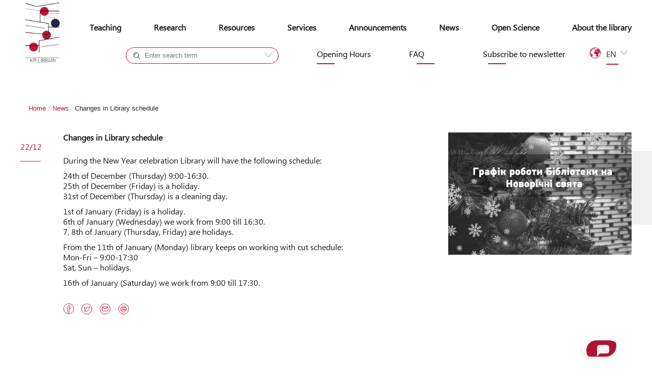

--- FILE ---
content_type: text/html; charset=UTF-8
request_url: https://www.library.kpi.ua/en/zminy-u-grafiku-roboty-10/
body_size: 62679
content:
<!DOCTYPE html>
<!--[if IE 7]>
	<html class="ie ie7" dir="ltr" lang="en-US">
<![endif]-->
<!--[if IE 8]>
	<html class="ie ie8" dir="ltr" lang="en-US">
<![endif]-->
<!--[if !(IE 7) & !(IE 8)]><!-->
	<html dir="ltr" lang="en-US">
<!--<![endif]-->
<head>
	<meta charset="UTF-8" />
	<meta name="viewport" content="width=device-width" />
	
	<link rel="profile" href="http://gmpg.org/xfn/11" />
	<link rel="shortcut icon" href="https://www.library.kpi.ua/wp-content/uploads/2019/08/logo31.png" type="image/png" />
	<link rel="pingback" href="https://www.library.kpi.ua/xmlrpc.php" />
		<!--[if lt IE 9]>
	<script src="https://www.library.kpi.ua/wp-content/themes/twentytwelve/js/html5.js" type="text/javascript"></script>
	<![endif]-->

	<script id="wp_custom_fields"> var wp_custom_fields = JSON.parse('[]');</script>
		<!-- All in One SEO 4.7.3 - aioseo.com -->
		<title>Changes in Library schedule | Науково-технічна бiблiотека ім. Г. І. Денисенка</title>
		<meta name="robots" content="max-image-preview:large" />
		<link rel="canonical" href="https://www.library.kpi.ua/en/zminy-u-grafiku-roboty-10/" />
		<meta name="generator" content="All in One SEO (AIOSEO) 4.7.3" />
		<meta name="google" content="nositelinkssearchbox" />
		<script type="application/ld+json" class="aioseo-schema">
			{"@context":"https:\/\/schema.org","@graph":[{"@type":"Article","@id":"https:\/\/www.library.kpi.ua\/en\/zminy-u-grafiku-roboty-10\/#article","name":"Changes in Library schedule | \u041d\u0430\u0443\u043a\u043e\u0432\u043e-\u0442\u0435\u0445\u043d\u0456\u0447\u043d\u0430 \u0431i\u0431\u043bi\u043e\u0442\u0435\u043a\u0430 \u0456\u043c. \u0413. \u0406. \u0414\u0435\u043d\u0438\u0441\u0435\u043d\u043a\u0430","headline":"Changes in Library schedule","author":{"@id":"https:\/\/www.library.kpi.ua\/en\/author\/xena\/#author"},"publisher":{"@id":"https:\/\/www.library.kpi.ua\/en\/#organization"},"image":{"@type":"ImageObject","url":"https:\/\/www.library.kpi.ua\/wp-content\/uploads\/2020\/12\/DSC_4121.jpg","width":2000,"height":1333},"datePublished":"2020-12-22T14:29:17+02:00","dateModified":"2021-01-18T15:33:01+02:00","inLanguage":"en-US","mainEntityOfPage":{"@id":"https:\/\/www.library.kpi.ua\/en\/zminy-u-grafiku-roboty-10\/#webpage"},"isPartOf":{"@id":"https:\/\/www.library.kpi.ua\/en\/zminy-u-grafiku-roboty-10\/#webpage"},"articleSection":"News"},{"@type":"BreadcrumbList","@id":"https:\/\/www.library.kpi.ua\/en\/zminy-u-grafiku-roboty-10\/#breadcrumblist","itemListElement":[{"@type":"ListItem","@id":"https:\/\/www.library.kpi.ua\/en\/#listItem","position":1,"name":"Home","item":"https:\/\/www.library.kpi.ua\/en\/","nextItem":"https:\/\/www.library.kpi.ua\/en\/zminy-u-grafiku-roboty-10\/#listItem"},{"@type":"ListItem","@id":"https:\/\/www.library.kpi.ua\/en\/zminy-u-grafiku-roboty-10\/#listItem","position":2,"name":"Changes in Library schedule","previousItem":"https:\/\/www.library.kpi.ua\/en\/#listItem"}]},{"@type":"Organization","@id":"https:\/\/www.library.kpi.ua\/en\/#organization","name":"\u041d\u0430\u0443\u043a\u043e\u0432\u043e-\u0442\u0435\u0445\u043d\u0456\u0447\u043d\u0430 \u0431i\u0431\u043bi\u043e\u0442\u0435\u043a\u0430 \u0456\u043c. \u0413. \u0406. \u0414\u0435\u043d\u0438\u0441\u0435\u043d\u043a\u0430","url":"https:\/\/www.library.kpi.ua\/en\/"},{"@type":"Person","@id":"https:\/\/www.library.kpi.ua\/en\/author\/xena\/#author","url":"https:\/\/www.library.kpi.ua\/en\/author\/xena\/","name":"xena","image":{"@type":"ImageObject","@id":"https:\/\/www.library.kpi.ua\/en\/zminy-u-grafiku-roboty-10\/#authorImage","url":"https:\/\/secure.gravatar.com\/avatar\/99655455440a939fe690f31b03ca92e9?s=96&d=mm&r=g","width":96,"height":96,"caption":"xena"}},{"@type":"WebPage","@id":"https:\/\/www.library.kpi.ua\/en\/zminy-u-grafiku-roboty-10\/#webpage","url":"https:\/\/www.library.kpi.ua\/en\/zminy-u-grafiku-roboty-10\/","name":"Changes in Library schedule | \u041d\u0430\u0443\u043a\u043e\u0432\u043e-\u0442\u0435\u0445\u043d\u0456\u0447\u043d\u0430 \u0431i\u0431\u043bi\u043e\u0442\u0435\u043a\u0430 \u0456\u043c. \u0413. \u0406. \u0414\u0435\u043d\u0438\u0441\u0435\u043d\u043a\u0430","inLanguage":"en-US","isPartOf":{"@id":"https:\/\/www.library.kpi.ua\/en\/#website"},"breadcrumb":{"@id":"https:\/\/www.library.kpi.ua\/en\/zminy-u-grafiku-roboty-10\/#breadcrumblist"},"author":{"@id":"https:\/\/www.library.kpi.ua\/en\/author\/xena\/#author"},"creator":{"@id":"https:\/\/www.library.kpi.ua\/en\/author\/xena\/#author"},"image":{"@type":"ImageObject","url":"https:\/\/www.library.kpi.ua\/wp-content\/uploads\/2020\/12\/DSC_4121.jpg","@id":"https:\/\/www.library.kpi.ua\/en\/zminy-u-grafiku-roboty-10\/#mainImage","width":2000,"height":1333},"primaryImageOfPage":{"@id":"https:\/\/www.library.kpi.ua\/en\/zminy-u-grafiku-roboty-10\/#mainImage"},"datePublished":"2020-12-22T14:29:17+02:00","dateModified":"2021-01-18T15:33:01+02:00"},{"@type":"WebSite","@id":"https:\/\/www.library.kpi.ua\/en\/#website","url":"https:\/\/www.library.kpi.ua\/en\/","name":"\u041d\u0430\u0443\u043a\u043e\u0432\u043e-\u0442\u0435\u0445\u043d\u0456\u0447\u043d\u0430 \u0431i\u0431\u043bi\u043e\u0442\u0435\u043a\u0430 \u0456\u043c. \u0413. \u0406. \u0414\u0435\u043d\u0438\u0441\u0435\u043d\u043a\u0430","inLanguage":"en-US","publisher":{"@id":"https:\/\/www.library.kpi.ua\/en\/#organization"}}]}
		</script>
		<!-- All in One SEO -->

<link rel='dns-prefetch' href='//ajax.googleapis.com' />
<link rel='dns-prefetch' href='//code.jquery.com' />
<link rel='dns-prefetch' href='//fonts.googleapis.com' />
<link href='https://fonts.gstatic.com' crossorigin rel='preconnect' />
<link rel="alternate" type="application/rss+xml" title="Науково-технічна бiблiотека ім. Г. І. Денисенка &raquo; Feed" href="https://www.library.kpi.ua/en/feed/" />
<link rel="alternate" type="application/rss+xml" title="Науково-технічна бiблiотека ім. Г. І. Денисенка &raquo; Comments Feed" href="https://www.library.kpi.ua/en/comments/feed/" />
<script type="text/javascript">
/* <![CDATA[ */
window._wpemojiSettings = {"baseUrl":"https:\/\/s.w.org\/images\/core\/emoji\/15.0.3\/72x72\/","ext":".png","svgUrl":"https:\/\/s.w.org\/images\/core\/emoji\/15.0.3\/svg\/","svgExt":".svg","source":{"concatemoji":"https:\/\/www.library.kpi.ua\/wp-includes\/js\/wp-emoji-release.min.js?ver=6.6.2"}};
/*! This file is auto-generated */
!function(i,n){var o,s,e;function c(e){try{var t={supportTests:e,timestamp:(new Date).valueOf()};sessionStorage.setItem(o,JSON.stringify(t))}catch(e){}}function p(e,t,n){e.clearRect(0,0,e.canvas.width,e.canvas.height),e.fillText(t,0,0);var t=new Uint32Array(e.getImageData(0,0,e.canvas.width,e.canvas.height).data),r=(e.clearRect(0,0,e.canvas.width,e.canvas.height),e.fillText(n,0,0),new Uint32Array(e.getImageData(0,0,e.canvas.width,e.canvas.height).data));return t.every(function(e,t){return e===r[t]})}function u(e,t,n){switch(t){case"flag":return n(e,"\ud83c\udff3\ufe0f\u200d\u26a7\ufe0f","\ud83c\udff3\ufe0f\u200b\u26a7\ufe0f")?!1:!n(e,"\ud83c\uddfa\ud83c\uddf3","\ud83c\uddfa\u200b\ud83c\uddf3")&&!n(e,"\ud83c\udff4\udb40\udc67\udb40\udc62\udb40\udc65\udb40\udc6e\udb40\udc67\udb40\udc7f","\ud83c\udff4\u200b\udb40\udc67\u200b\udb40\udc62\u200b\udb40\udc65\u200b\udb40\udc6e\u200b\udb40\udc67\u200b\udb40\udc7f");case"emoji":return!n(e,"\ud83d\udc26\u200d\u2b1b","\ud83d\udc26\u200b\u2b1b")}return!1}function f(e,t,n){var r="undefined"!=typeof WorkerGlobalScope&&self instanceof WorkerGlobalScope?new OffscreenCanvas(300,150):i.createElement("canvas"),a=r.getContext("2d",{willReadFrequently:!0}),o=(a.textBaseline="top",a.font="600 32px Arial",{});return e.forEach(function(e){o[e]=t(a,e,n)}),o}function t(e){var t=i.createElement("script");t.src=e,t.defer=!0,i.head.appendChild(t)}"undefined"!=typeof Promise&&(o="wpEmojiSettingsSupports",s=["flag","emoji"],n.supports={everything:!0,everythingExceptFlag:!0},e=new Promise(function(e){i.addEventListener("DOMContentLoaded",e,{once:!0})}),new Promise(function(t){var n=function(){try{var e=JSON.parse(sessionStorage.getItem(o));if("object"==typeof e&&"number"==typeof e.timestamp&&(new Date).valueOf()<e.timestamp+604800&&"object"==typeof e.supportTests)return e.supportTests}catch(e){}return null}();if(!n){if("undefined"!=typeof Worker&&"undefined"!=typeof OffscreenCanvas&&"undefined"!=typeof URL&&URL.createObjectURL&&"undefined"!=typeof Blob)try{var e="postMessage("+f.toString()+"("+[JSON.stringify(s),u.toString(),p.toString()].join(",")+"));",r=new Blob([e],{type:"text/javascript"}),a=new Worker(URL.createObjectURL(r),{name:"wpTestEmojiSupports"});return void(a.onmessage=function(e){c(n=e.data),a.terminate(),t(n)})}catch(e){}c(n=f(s,u,p))}t(n)}).then(function(e){for(var t in e)n.supports[t]=e[t],n.supports.everything=n.supports.everything&&n.supports[t],"flag"!==t&&(n.supports.everythingExceptFlag=n.supports.everythingExceptFlag&&n.supports[t]);n.supports.everythingExceptFlag=n.supports.everythingExceptFlag&&!n.supports.flag,n.DOMReady=!1,n.readyCallback=function(){n.DOMReady=!0}}).then(function(){return e}).then(function(){var e;n.supports.everything||(n.readyCallback(),(e=n.source||{}).concatemoji?t(e.concatemoji):e.wpemoji&&e.twemoji&&(t(e.twemoji),t(e.wpemoji)))}))}((window,document),window._wpemojiSettings);
/* ]]> */
</script>
<style id='wp-emoji-styles-inline-css' type='text/css'>

	img.wp-smiley, img.emoji {
		display: inline !important;
		border: none !important;
		box-shadow: none !important;
		height: 1em !important;
		width: 1em !important;
		margin: 0 0.07em !important;
		vertical-align: -0.1em !important;
		background: none !important;
		padding: 0 !important;
	}
</style>
<link rel='stylesheet' id='wp-block-library-css' href='https://www.library.kpi.ua/wp-includes/css/dist/block-library/style.min.css?ver=6.6.2' type='text/css' media='all' />
<style id='classic-theme-styles-inline-css' type='text/css'>
/*! This file is auto-generated */
.wp-block-button__link{color:#fff;background-color:#32373c;border-radius:9999px;box-shadow:none;text-decoration:none;padding:calc(.667em + 2px) calc(1.333em + 2px);font-size:1.125em}.wp-block-file__button{background:#32373c;color:#fff;text-decoration:none}
</style>
<style id='global-styles-inline-css' type='text/css'>
:root{--wp--preset--aspect-ratio--square: 1;--wp--preset--aspect-ratio--4-3: 4/3;--wp--preset--aspect-ratio--3-4: 3/4;--wp--preset--aspect-ratio--3-2: 3/2;--wp--preset--aspect-ratio--2-3: 2/3;--wp--preset--aspect-ratio--16-9: 16/9;--wp--preset--aspect-ratio--9-16: 9/16;--wp--preset--color--black: #000000;--wp--preset--color--cyan-bluish-gray: #abb8c3;--wp--preset--color--white: #ffffff;--wp--preset--color--pale-pink: #f78da7;--wp--preset--color--vivid-red: #cf2e2e;--wp--preset--color--luminous-vivid-orange: #ff6900;--wp--preset--color--luminous-vivid-amber: #fcb900;--wp--preset--color--light-green-cyan: #7bdcb5;--wp--preset--color--vivid-green-cyan: #00d084;--wp--preset--color--pale-cyan-blue: #8ed1fc;--wp--preset--color--vivid-cyan-blue: #0693e3;--wp--preset--color--vivid-purple: #9b51e0;--wp--preset--gradient--vivid-cyan-blue-to-vivid-purple: linear-gradient(135deg,rgba(6,147,227,1) 0%,rgb(155,81,224) 100%);--wp--preset--gradient--light-green-cyan-to-vivid-green-cyan: linear-gradient(135deg,rgb(122,220,180) 0%,rgb(0,208,130) 100%);--wp--preset--gradient--luminous-vivid-amber-to-luminous-vivid-orange: linear-gradient(135deg,rgba(252,185,0,1) 0%,rgba(255,105,0,1) 100%);--wp--preset--gradient--luminous-vivid-orange-to-vivid-red: linear-gradient(135deg,rgba(255,105,0,1) 0%,rgb(207,46,46) 100%);--wp--preset--gradient--very-light-gray-to-cyan-bluish-gray: linear-gradient(135deg,rgb(238,238,238) 0%,rgb(169,184,195) 100%);--wp--preset--gradient--cool-to-warm-spectrum: linear-gradient(135deg,rgb(74,234,220) 0%,rgb(151,120,209) 20%,rgb(207,42,186) 40%,rgb(238,44,130) 60%,rgb(251,105,98) 80%,rgb(254,248,76) 100%);--wp--preset--gradient--blush-light-purple: linear-gradient(135deg,rgb(255,206,236) 0%,rgb(152,150,240) 100%);--wp--preset--gradient--blush-bordeaux: linear-gradient(135deg,rgb(254,205,165) 0%,rgb(254,45,45) 50%,rgb(107,0,62) 100%);--wp--preset--gradient--luminous-dusk: linear-gradient(135deg,rgb(255,203,112) 0%,rgb(199,81,192) 50%,rgb(65,88,208) 100%);--wp--preset--gradient--pale-ocean: linear-gradient(135deg,rgb(255,245,203) 0%,rgb(182,227,212) 50%,rgb(51,167,181) 100%);--wp--preset--gradient--electric-grass: linear-gradient(135deg,rgb(202,248,128) 0%,rgb(113,206,126) 100%);--wp--preset--gradient--midnight: linear-gradient(135deg,rgb(2,3,129) 0%,rgb(40,116,252) 100%);--wp--preset--font-size--small: 13px;--wp--preset--font-size--medium: 20px;--wp--preset--font-size--large: 36px;--wp--preset--font-size--x-large: 42px;--wp--preset--spacing--20: 0.44rem;--wp--preset--spacing--30: 0.67rem;--wp--preset--spacing--40: 1rem;--wp--preset--spacing--50: 1.5rem;--wp--preset--spacing--60: 2.25rem;--wp--preset--spacing--70: 3.38rem;--wp--preset--spacing--80: 5.06rem;--wp--preset--shadow--natural: 6px 6px 9px rgba(0, 0, 0, 0.2);--wp--preset--shadow--deep: 12px 12px 50px rgba(0, 0, 0, 0.4);--wp--preset--shadow--sharp: 6px 6px 0px rgba(0, 0, 0, 0.2);--wp--preset--shadow--outlined: 6px 6px 0px -3px rgba(255, 255, 255, 1), 6px 6px rgba(0, 0, 0, 1);--wp--preset--shadow--crisp: 6px 6px 0px rgba(0, 0, 0, 1);}:where(.is-layout-flex){gap: 0.5em;}:where(.is-layout-grid){gap: 0.5em;}body .is-layout-flex{display: flex;}.is-layout-flex{flex-wrap: wrap;align-items: center;}.is-layout-flex > :is(*, div){margin: 0;}body .is-layout-grid{display: grid;}.is-layout-grid > :is(*, div){margin: 0;}:where(.wp-block-columns.is-layout-flex){gap: 2em;}:where(.wp-block-columns.is-layout-grid){gap: 2em;}:where(.wp-block-post-template.is-layout-flex){gap: 1.25em;}:where(.wp-block-post-template.is-layout-grid){gap: 1.25em;}.has-black-color{color: var(--wp--preset--color--black) !important;}.has-cyan-bluish-gray-color{color: var(--wp--preset--color--cyan-bluish-gray) !important;}.has-white-color{color: var(--wp--preset--color--white) !important;}.has-pale-pink-color{color: var(--wp--preset--color--pale-pink) !important;}.has-vivid-red-color{color: var(--wp--preset--color--vivid-red) !important;}.has-luminous-vivid-orange-color{color: var(--wp--preset--color--luminous-vivid-orange) !important;}.has-luminous-vivid-amber-color{color: var(--wp--preset--color--luminous-vivid-amber) !important;}.has-light-green-cyan-color{color: var(--wp--preset--color--light-green-cyan) !important;}.has-vivid-green-cyan-color{color: var(--wp--preset--color--vivid-green-cyan) !important;}.has-pale-cyan-blue-color{color: var(--wp--preset--color--pale-cyan-blue) !important;}.has-vivid-cyan-blue-color{color: var(--wp--preset--color--vivid-cyan-blue) !important;}.has-vivid-purple-color{color: var(--wp--preset--color--vivid-purple) !important;}.has-black-background-color{background-color: var(--wp--preset--color--black) !important;}.has-cyan-bluish-gray-background-color{background-color: var(--wp--preset--color--cyan-bluish-gray) !important;}.has-white-background-color{background-color: var(--wp--preset--color--white) !important;}.has-pale-pink-background-color{background-color: var(--wp--preset--color--pale-pink) !important;}.has-vivid-red-background-color{background-color: var(--wp--preset--color--vivid-red) !important;}.has-luminous-vivid-orange-background-color{background-color: var(--wp--preset--color--luminous-vivid-orange) !important;}.has-luminous-vivid-amber-background-color{background-color: var(--wp--preset--color--luminous-vivid-amber) !important;}.has-light-green-cyan-background-color{background-color: var(--wp--preset--color--light-green-cyan) !important;}.has-vivid-green-cyan-background-color{background-color: var(--wp--preset--color--vivid-green-cyan) !important;}.has-pale-cyan-blue-background-color{background-color: var(--wp--preset--color--pale-cyan-blue) !important;}.has-vivid-cyan-blue-background-color{background-color: var(--wp--preset--color--vivid-cyan-blue) !important;}.has-vivid-purple-background-color{background-color: var(--wp--preset--color--vivid-purple) !important;}.has-black-border-color{border-color: var(--wp--preset--color--black) !important;}.has-cyan-bluish-gray-border-color{border-color: var(--wp--preset--color--cyan-bluish-gray) !important;}.has-white-border-color{border-color: var(--wp--preset--color--white) !important;}.has-pale-pink-border-color{border-color: var(--wp--preset--color--pale-pink) !important;}.has-vivid-red-border-color{border-color: var(--wp--preset--color--vivid-red) !important;}.has-luminous-vivid-orange-border-color{border-color: var(--wp--preset--color--luminous-vivid-orange) !important;}.has-luminous-vivid-amber-border-color{border-color: var(--wp--preset--color--luminous-vivid-amber) !important;}.has-light-green-cyan-border-color{border-color: var(--wp--preset--color--light-green-cyan) !important;}.has-vivid-green-cyan-border-color{border-color: var(--wp--preset--color--vivid-green-cyan) !important;}.has-pale-cyan-blue-border-color{border-color: var(--wp--preset--color--pale-cyan-blue) !important;}.has-vivid-cyan-blue-border-color{border-color: var(--wp--preset--color--vivid-cyan-blue) !important;}.has-vivid-purple-border-color{border-color: var(--wp--preset--color--vivid-purple) !important;}.has-vivid-cyan-blue-to-vivid-purple-gradient-background{background: var(--wp--preset--gradient--vivid-cyan-blue-to-vivid-purple) !important;}.has-light-green-cyan-to-vivid-green-cyan-gradient-background{background: var(--wp--preset--gradient--light-green-cyan-to-vivid-green-cyan) !important;}.has-luminous-vivid-amber-to-luminous-vivid-orange-gradient-background{background: var(--wp--preset--gradient--luminous-vivid-amber-to-luminous-vivid-orange) !important;}.has-luminous-vivid-orange-to-vivid-red-gradient-background{background: var(--wp--preset--gradient--luminous-vivid-orange-to-vivid-red) !important;}.has-very-light-gray-to-cyan-bluish-gray-gradient-background{background: var(--wp--preset--gradient--very-light-gray-to-cyan-bluish-gray) !important;}.has-cool-to-warm-spectrum-gradient-background{background: var(--wp--preset--gradient--cool-to-warm-spectrum) !important;}.has-blush-light-purple-gradient-background{background: var(--wp--preset--gradient--blush-light-purple) !important;}.has-blush-bordeaux-gradient-background{background: var(--wp--preset--gradient--blush-bordeaux) !important;}.has-luminous-dusk-gradient-background{background: var(--wp--preset--gradient--luminous-dusk) !important;}.has-pale-ocean-gradient-background{background: var(--wp--preset--gradient--pale-ocean) !important;}.has-electric-grass-gradient-background{background: var(--wp--preset--gradient--electric-grass) !important;}.has-midnight-gradient-background{background: var(--wp--preset--gradient--midnight) !important;}.has-small-font-size{font-size: var(--wp--preset--font-size--small) !important;}.has-medium-font-size{font-size: var(--wp--preset--font-size--medium) !important;}.has-large-font-size{font-size: var(--wp--preset--font-size--large) !important;}.has-x-large-font-size{font-size: var(--wp--preset--font-size--x-large) !important;}
:where(.wp-block-post-template.is-layout-flex){gap: 1.25em;}:where(.wp-block-post-template.is-layout-grid){gap: 1.25em;}
:where(.wp-block-columns.is-layout-flex){gap: 2em;}:where(.wp-block-columns.is-layout-grid){gap: 2em;}
:root :where(.wp-block-pullquote){font-size: 1.5em;line-height: 1.6;}
</style>
<link rel='stylesheet' id='contact-form-7-css' href='https://www.library.kpi.ua/wp-content/plugins/contact-form-7/includes/css/styles.css?ver=5.0.1' type='text/css' media='all' />
<link rel='stylesheet' id='flexy-breadcrumb-css' href='https://www.library.kpi.ua/wp-content/plugins/flexy-breadcrumb/public/css/flexy-breadcrumb-public.css?ver=1.2.1' type='text/css' media='all' />
<link rel='stylesheet' id='flexy-breadcrumb-font-awesome-css' href='https://www.library.kpi.ua/wp-content/plugins/flexy-breadcrumb/public/css/font-awesome.min.css?ver=4.7.0' type='text/css' media='all' />
<link rel='stylesheet' id='collapscore-css-css' href='https://www.library.kpi.ua/wp-content/plugins/jquery-collapse-o-matic/css/core_style.css?ver=1.0' type='text/css' media='all' />
<link rel='stylesheet' id='collapseomatic-css-css' href='https://www.library.kpi.ua/wp-content/plugins/jquery-collapse-o-matic/css/light_style.css?ver=1.6' type='text/css' media='all' />
<link rel='stylesheet' id='simple-staff-list-css' href='https://www.library.kpi.ua/wp-content/plugins/simple-staff-list/public/css/simple-staff-list-public.css?ver=2.2.5' type='text/css' media='all' />
<link rel='stylesheet' id='wpdp-style2-css' href='https://www.library.kpi.ua/wp-content/plugins/wp-datepicker/css/front-styles.css?t=1763918627&#038;ver=6.6.2' type='text/css' media='all' />
<link rel='stylesheet' id='wpdp-style3-css' href='https://www.library.kpi.ua/wp-content/plugins/wp-datepicker/css/jquery-ui.css?ver=6.6.2' type='text/css' media='all' />
<link rel='stylesheet' id='wp-pagenavi-css' href='https://www.library.kpi.ua/wp-content/plugins/wp-pagenavi/pagenavi-css.css?ver=2.70' type='text/css' media='all' />
<link rel='stylesheet' id='twentytwelve-fonts-css' href='https://fonts.googleapis.com/css?family=Open+Sans:400italic,700italic,400,700&#038;subset=latin,latin-ext' type='text/css' media='all' />
<link rel='stylesheet' id='twentytwelve-style-css' href='https://www.library.kpi.ua/wp-content/themes/twentytwelve/style.css?ver=6.6.2' type='text/css' media='all' />
<!--[if lt IE 9]>
<link rel='stylesheet' id='twentytwelve-ie-css' href='https://www.library.kpi.ua/wp-content/themes/twentytwelve/css/ie.css?ver=20121010' type='text/css' media='all' />
<![endif]-->
<link rel='stylesheet' id='jquery-ui-core-css' href='https://ajax.googleapis.com/ajax/libs/jqueryui/1.12.1/themes/smoothness/jquery-ui.css' type='text/css' media='all' />
<link rel='stylesheet' id='fancybox-css' href='https://www.library.kpi.ua/wp-content/plugins/easy-fancybox/fancybox/1.5.4/jquery.fancybox.min.css?ver=6.6.2' type='text/css' media='screen' />
<script type="text/javascript" src="https://ajax.googleapis.com/ajax/libs/jquery/3.5.1/jquery.min.js" id="jquery-js"></script>
<script type="text/javascript" src="https://ajax.googleapis.com/ajax/libs/jqueryui/1.12.1/jquery-ui.min.js" id="jquery-ui-core-js"></script>
<script type="text/javascript" id="jquery-ui-datepicker-js-after">
/* <![CDATA[ */
jQuery(function(jQuery){jQuery.datepicker.setDefaults({"closeText":"Close","currentText":"Today","monthNames":["January","February","March","April","May","June","July","August","September","October","November","December"],"monthNamesShort":["Jan","Feb","Mar","Apr","May","Jun","Jul","Aug","Sep","Oct","Nov","Dec"],"nextText":"Next","prevText":"Previous","dayNames":["Sunday","Monday","Tuesday","Wednesday","Thursday","Friday","Saturday"],"dayNamesShort":["Sun","Mon","Tue","Wed","Thu","Fri","Sat"],"dayNamesMin":["S","M","T","W","T","F","S"],"dateFormat":"dd\/mm\/yy","firstDay":1,"isRTL":false});});
/* ]]> */
</script>
<script type="text/javascript" id="wpdp-scripts2-js-extra">
/* <![CDATA[ */
var wpdp_obj = {"nonce":"88ff2060dc","wpml_current_language":null};
/* ]]> */
</script>
<script type="text/javascript" src="https://www.library.kpi.ua/wp-content/plugins/wp-datepicker/js/scripts-front.js?ver=6.6.2" id="wpdp-scripts2-js"></script>
<script type="text/javascript" src="https://www.library.kpi.ua/wp-content/plugins/wp-datepicker/js/i18n/datepicker-uk.js?ver=6.6.2" id="wpdp-390365-i18n-js"></script>
<link rel="https://api.w.org/" href="https://www.library.kpi.ua/en/wp-json/" /><link rel="alternate" title="JSON" type="application/json" href="https://www.library.kpi.ua/en/wp-json/wp/v2/posts/3595" /><link rel="EditURI" type="application/rsd+xml" title="RSD" href="https://www.library.kpi.ua/xmlrpc.php?rsd" />
<meta name="generator" content="WordPress 6.6.2" />
<link rel='shortlink' href='https://www.library.kpi.ua/en/?p=3595' />
<link rel="alternate" title="oEmbed (JSON)" type="application/json+oembed" href="https://www.library.kpi.ua/en/wp-json/oembed/1.0/embed?url=https%3A%2F%2Fwww.library.kpi.ua%2Fen%2Fzminy-u-grafiku-roboty-10%2F" />
<link rel="alternate" title="oEmbed (XML)" type="text/xml+oembed" href="https://www.library.kpi.ua/en/wp-json/oembed/1.0/embed?url=https%3A%2F%2Fwww.library.kpi.ua%2Fen%2Fzminy-u-grafiku-roboty-10%2F&#038;format=xml" />
<!-- start Simple Custom CSS and JS -->
<style type="text/css">
.bpFab {
    z-index: 9998;
    position: fixed;
	bottom: 1.4rem !important;
    right: 5rem !important;
    height: 3rem !important;
    width: 5rem !important;
    border-radius: 9999px;
    box-shadow: 0 4px 6px rgba(0, 0, 0, 0.1);
    transition: transform 0.3s ease, box-shadow 0.3s ease;
}

</style>
<!-- end Simple Custom CSS and JS -->

<link rel='stylesheet' id='7087-css' href='//www.library.kpi.ua/wp-content/uploads/custom-css-js/7087.css?v=5904' type="text/css" media='all' />

<script type="text/javascript" src='//www.library.kpi.ua/wp-content/uploads/custom-css-js/3167.js?v=2070'></script>

<script type="text/javascript" src='//www.library.kpi.ua/wp-content/uploads/custom-css-js/248.js?v=5990'></script>

            <style type="text/css">              
                
                /* Background color */
                .fbc-page .fbc-wrap .fbc-items {
                    background-color: #ffffff;
                }
                /* Items font size */
                .fbc-page .fbc-wrap .fbc-items li {
                    font-size: 13px;
                }
                
                /* Items' link color */
                .fbc-page .fbc-wrap .fbc-items li a {
                    color: #c11639;                    
                }
                
                /* Seprator color */
                .fbc-page .fbc-wrap .fbc-items li .fbc-separator {
                    color: #cccccc;
                }
                
                /* Active item & end-text color */
                .fbc-page .fbc-wrap .fbc-items li.active span,
                .fbc-page .fbc-wrap .fbc-items li .fbc-end-text {
                    color: #27272a;
                    font-size: 13px;
                }
            </style>

            <style>
.qtranxs_flag_ua {background-image: url(https://study.library.kpi.ua/www.library.kpi.ua/wp-content/plugins/qtranslate-x/flags/ua.png); background-repeat: no-repeat;}
.qtranxs_flag_en {background-image: url(https://study.library.kpi.ua/www.library.kpi.ua/wp-content/plugins/qtranslate-x/flags/gb.png); background-repeat: no-repeat;}
.qtranxs_widget ul li { display: block !important; margin: 0px 5px 10px 5px !important}</style>
<link hreflang="uk" href="https://www.library.kpi.ua/ua/zminy-u-grafiku-roboty-10/" rel="alternate" />
<link hreflang="en" href="https://www.library.kpi.ua/en/zminy-u-grafiku-roboty-10/" rel="alternate" />
<link hreflang="x-default" href="https://www.library.kpi.ua/zminy-u-grafiku-roboty-10/" rel="alternate" />
<meta name="generator" content="qTranslate-XT 3.15.2" />
	
	<script type="text/javascript">
		$(function()
		{
 			$(window).scroll(function()
			{
 				if($(this).scrollTop() != 0)
				{
					$('#toTop').fadeIn();
  				} else
				{
 					$('#toTop').fadeOut();
				}
 			});
 			$('#toTop').click(function()
			{
 				$('body,html').animate({scrollTop:0},800);
 			});
		});
	</script>	
	
	
	<!-- Global site tag (gtag.js) - Google Analytics -->
<script async src="https://www.googletagmanager.com/gtag/js?id=UA-3452994-8"></script>
<script>
  window.dataLayer = window.dataLayer || [];
  function gtag(){dataLayer.push(arguments);}
  gtag('js', new Date());

  gtag('config', 'UA-3452994-8');
</script>

	
	
	
</head>

<body class="post-template-default single single-post postid-3595 single-format-standard custom-font-enabled">
	<div id="page" class="hfeed site">
		<header id="masthead" class="site-header" role="banner">
			<hgroup>
				<div class="logo"><a href="https://www.library.kpi.ua"><img src="https://www.library.kpi.ua/wp-content/themes/twentytwelve/images/logo_en.png"></a></div>		
				<!-- #site-navigation -->		
				<nav id="site-navigation" class="main-navigation" role="navigation">
					<button class="menu-toggle">Menu</button>
					<a class="assistive-text" href="#content" title="Skip to content">
						Skip to content</a>
					<div class="menu-menu-1-container"><ul id="menu-menu-1" class="nav-menu"><li id="menu-item-5775" class="menu-item menu-item-type-custom menu-item-object-custom menu-item-has-children menu-item-5775"><a href="#">Teaching</a>
<ul class="sub-menu">
	<li id="menu-item-17" class="menu-item menu-item-type-custom menu-item-object-custom menu-item-17"><a target="_blank" rel="noopener external" href="https://discovery.kpi.ua/">Literature order</a></li>
	<li id="menu-item-589" class="menu-item menu-item-type-custom menu-item-object-custom menu-item-589"><a target="_blank" rel="noopener external" href="https://discovery.kpi.ua/Search/Reserves">Course  materials</a></li>
	<li id="menu-item-18" class="menu-item menu-item-type-custom menu-item-object-custom menu-item-18"><a target="_blank" rel="noopener external" href="https://ela.kpi.ua/">Electronic documents</a></li>
	<li id="menu-item-590" class="menu-item menu-item-type-post_type menu-item-object-page menu-item-590"><a href="https://www.library.kpi.ua/en/resources/databases/">Databases</a></li>
	<li id="menu-item-5664" class="menu-item menu-item-type-post_type menu-item-object-page menu-item-5664"><a href="https://www.library.kpi.ua/en/predmetni-bibliotekari/">Subject librarians</a></li>
	<li id="menu-item-1626" class="menu-item menu-item-type-post_type menu-item-object-post menu-item-1626"><a href="https://www.library.kpi.ua/en/internet-access/">Access to the Internet</a></li>
</ul>
</li>
<li id="menu-item-5764" class="menu-item menu-item-type-custom menu-item-object-custom menu-item-has-children menu-item-5764"><a href="#">Research</a>
<ul class="sub-menu">
	<li id="menu-item-613" class="menu-item menu-item-type-post_type menu-item-object-page menu-item-613"><a href="https://www.library.kpi.ua/en/research/instrumenty-dlya-doslidzhen/">Research tools</a></li>
	<li id="menu-item-507" class="menu-item menu-item-type-post_type menu-item-object-page menu-item-507"><a href="https://www.library.kpi.ua/en/research/dzherela/">Sources</a></li>
	<li id="menu-item-850" class="menu-item menu-item-type-post_type menu-item-object-page menu-item-850"><a href="https://www.library.kpi.ua/en/research/publikatsiya/">Publication</a></li>
	<li id="menu-item-844" class="menu-item menu-item-type-post_type menu-item-object-page menu-item-844"><a href="https://www.library.kpi.ua/en/research/prosuvannya/">Promotion</a></li>
	<li id="menu-item-809" class="menu-item menu-item-type-post_type menu-item-object-page menu-item-809"><a href="https://www.library.kpi.ua/en/research/otsinka/">Evaluation</a></li>
	<li id="menu-item-494" class="menu-item menu-item-type-post_type menu-item-object-page menu-item-494"><a href="https://www.library.kpi.ua/en/research/vydannyam-kpi/">For the the KPI publications</a></li>
	<li id="menu-item-1668" class="menu-item menu-item-type-post_type menu-item-object-post menu-item-1668"><a href="https://www.library.kpi.ua/en/navchalni-zahody-dlya-doslidzhen/">Educational events</a></li>
	<li id="menu-item-7559" class="menu-item menu-item-type-post_type menu-item-object-page menu-item-7559"><a href="https://www.library.kpi.ua/en/research/vykorystannya-shi-v-akademichnij-diyalnosti/">Use of AI for academic activities</a></li>
</ul>
</li>
<li id="menu-item-5762" class="menu-item menu-item-type-custom menu-item-object-custom menu-item-has-children menu-item-5762"><a href="#">Resources</a>
<ul class="sub-menu">
	<li id="menu-item-5921" class="menu-item menu-item-type-custom menu-item-object-custom menu-item-5921"><a target="_blank" rel="noopener external" href="https://discovery.kpi.ua/?lng=uk">Catalog+</a></li>
	<li id="menu-item-16" class="menu-item menu-item-type-custom menu-item-object-custom menu-item-16"><a target="_blank" rel="noopener external" href="https://opac.kpi.ua/F?RN=660892077%20">Catalog</a></li>
	<li id="menu-item-19" class="menu-item menu-item-type-custom menu-item-object-custom menu-item-19"><a target="_blank" rel="noopener external" href="https://ela.kpi.ua/">E-archive of KPI</a></li>
	<li id="menu-item-1456" class="menu-item menu-item-type-post_type menu-item-object-page menu-item-1456"><a href="https://www.library.kpi.ua/en/resources/databases/">Databases, Patents, Standards, Official Documents</a></li>
	<li id="menu-item-812" class="menu-item menu-item-type-post_type menu-item-object-page menu-item-812"><a href="https://www.library.kpi.ua/en/resources/fondy-ta-kolektsiyi/">Funds and collections</a></li>
	<li id="menu-item-5580" class="menu-item menu-item-type-custom menu-item-object-custom menu-item-5580"><a rel="noopener external" href="https://dil.kpi.ua/dlibra">Digital library</a></li>
</ul>
</li>
<li id="menu-item-1589" class="menu-item menu-item-type-taxonomy menu-item-object-category menu-item-1589"><a href="https://www.library.kpi.ua/en/category/services/">Services</a></li>
<li id="menu-item-152" class="menu-item menu-item-type-taxonomy menu-item-object-category menu-item-152"><a href="https://www.library.kpi.ua/en/category/announces/">Announcements</a></li>
<li id="menu-item-153" class="menu-item menu-item-type-taxonomy menu-item-object-category current-post-ancestor current-menu-parent current-post-parent menu-item-153"><a href="https://www.library.kpi.ua/en/category/news/">News</a></li>
<li id="menu-item-7252" class="menu-item menu-item-type-custom menu-item-object-custom menu-item-has-children menu-item-7252"><a href="#">Open Science</a>
<ul class="sub-menu">
	<li id="menu-item-7255" class="menu-item menu-item-type-post_type menu-item-object-page menu-item-7255"><a href="https://www.library.kpi.ua/en/open-science/">Open Science</a></li>
	<li id="menu-item-7258" class="menu-item menu-item-type-post_type menu-item-object-page menu-item-7258"><a href="https://www.library.kpi.ua/en/open-science/about-research-data-management/">About research data management</a></li>
	<li id="menu-item-7262" class="menu-item menu-item-type-post_type menu-item-object-page menu-item-7262"><a href="https://www.library.kpi.ua/en/open-science/open-research-data/">Open research data</a></li>
	<li id="menu-item-7265" class="menu-item menu-item-type-post_type menu-item-object-page menu-item-7265"><a href="https://www.library.kpi.ua/en/open-science/research-data-management/">Research data management</a></li>
	<li id="menu-item-7268" class="menu-item menu-item-type-post_type menu-item-object-page menu-item-7268"><a href="https://www.library.kpi.ua/en/research-data-datasets-search/">Research data datasets search</a></li>
	<li id="menu-item-7271" class="menu-item menu-item-type-post_type menu-item-object-page menu-item-7271"><a href="https://www.library.kpi.ua/en/open-science/research-data-management-plan/">Research data management plan</a></li>
	<li id="menu-item-7274" class="menu-item menu-item-type-post_type menu-item-object-page menu-item-7274"><a href="https://www.library.kpi.ua/en/open-science/research-data-arrangement/">Research data arrangement</a></li>
	<li id="menu-item-7277" class="menu-item menu-item-type-post_type menu-item-object-page menu-item-7277"><a href="https://www.library.kpi.ua/en/research-data-keeping-and-sharing/">Research data keeping and sharing</a></li>
	<li id="menu-item-7280" class="menu-item menu-item-type-post_type menu-item-object-page menu-item-7280"><a href="https://www.library.kpi.ua/en/open-science/research-data-archival/">Research data archival</a></li>
	<li id="menu-item-7283" class="menu-item menu-item-type-post_type menu-item-object-page menu-item-7283"><a href="https://www.library.kpi.ua/en/research-data-reuse/">Research data reuse</a></li>
	<li id="menu-item-8951" class="menu-item menu-item-type-post_type menu-item-object-page menu-item-8951"><a href="https://www.library.kpi.ua/en/open-science/pryntsypy-fair/">FAIR principles</a></li>
	<li id="menu-item-8684" class="menu-item menu-item-type-post_type menu-item-object-page menu-item-8684"><a href="https://www.library.kpi.ua/en/open-science/styuard-danyh/">Data steward</a></li>
</ul>
</li>
<li id="menu-item-5774" class="menu-item menu-item-type-custom menu-item-object-custom menu-item-has-children menu-item-5774"><a href="#">About the library</a>
<ul class="sub-menu">
	<li id="menu-item-311" class="menu-item menu-item-type-post_type menu-item-object-page menu-item-311"><a href="https://www.library.kpi.ua/en/about-library/misiya-biblioteky/">Mission, Values, Reports</a></li>
	<li id="menu-item-1089" class="menu-item menu-item-type-post_type menu-item-object-page menu-item-1089"><a href="https://www.library.kpi.ua/en/about-library/zapys-do-biblioteky/">Library entry</a></li>
	<li id="menu-item-1628" class="menu-item menu-item-type-taxonomy menu-item-object-category menu-item-1628"><a href="https://www.library.kpi.ua/en/category/projects/">Projects</a></li>
	<li id="menu-item-314" class="menu-item menu-item-type-post_type menu-item-object-page menu-item-314"><a href="https://www.library.kpi.ua/en/about-library/partnerstvo/">Partnership</a></li>
	<li id="menu-item-315" class="menu-item menu-item-type-post_type menu-item-object-page menu-item-315"><a href="https://www.library.kpi.ua/en/about-library/pidtrymaty-biblioteku/">Support the library</a></li>
	<li id="menu-item-317" class="menu-item menu-item-type-post_type menu-item-object-page menu-item-317"><a href="https://www.library.kpi.ua/en/about-library/naukova-diyalnist/">Research activities</a></li>
	<li id="menu-item-7241" class="menu-item menu-item-type-post_type menu-item-object-page menu-item-7241"><a href="https://www.library.kpi.ua/en/library-history-new/">History</a></li>
	<li id="menu-item-318" class="menu-item menu-item-type-post_type menu-item-object-page menu-item-318"><a href="https://www.library.kpi.ua/en/about-library/art-ob-yekty/">Art objects</a></li>
	<li id="menu-item-319" class="menu-item menu-item-type-post_type menu-item-object-page menu-item-319"><a href="https://www.library.kpi.ua/en/about-library/zmi-pro-nas/">Media about us</a></li>
	<li id="menu-item-320" class="menu-item menu-item-type-post_type menu-item-object-page menu-item-320"><a href="https://www.library.kpi.ua/en/about-library/fotogalereya/">Photo Gallery</a></li>
	<li id="menu-item-321" class="menu-item menu-item-type-post_type menu-item-object-page menu-item-321"><a href="https://www.library.kpi.ua/en/about-library/vakansiyi/">Vacancies</a></li>
	<li id="menu-item-322" class="menu-item menu-item-type-post_type menu-item-object-page menu-item-322"><a href="https://www.library.kpi.ua/en/about-library/contacts/">Contacts</a></li>
	<li id="menu-item-5581" class="menu-item menu-item-type-custom menu-item-object-custom menu-item-5581"><a rel="noopener external" href="https://dil.kpi.ua/dlibra">Digital library</a></li>
</ul>
</li>
</ul></div>				</nav><!-- #site-navigation -->		

				<div class="headerlin">
					<ul>
						<li class="poisk">
							<div>
<div class="poiskpole"> </div>
<input name="p" type="checkbox" /> <input id="search_input" class="target" type="text" value="" placeholder="Enter search term" />
<div class="mmpoisk">
<p><a class="link" href="#" target="blank" rel="noopener" data-href="https://discovery.kpi.ua/Search/Results?type=All&lng=en&Fields&lookfor=">Catalog +</a> <!-- <a href="#" target="blank" data-href="https://link.com/3=" class="link" rel="noopener">E-library</a>  --> <a class="link" href="#" target="blank" rel="noopener" data-href="https://www.library.kpi.ua/en/?s=">Site</a></p>
</div>
</div>							<script>
								$(document).ready(function()
								{
									setInterval(function()
									{
										$("a.link").each(function()
										{
											$(this).attr('href',$(this).attr('data-href')+$("#search_input").val());
										});
									}, 10);
								});
							</script>		
						</li>
						<li class="hr"><a href="https://www.library.kpi.ua/en/work-hours/">Opening Hours</a></li>	
						<li class="faq"><a href="https://www.library.kpi.ua/en/faq/">FAQ</a></li>
<!--						<li class="rss"><a href="https://www.library.kpi.ua/en/news-subscribe/">Subscribe to newsletter</a></li> -->
						<li class="rss"><a href="https://docs.google.com/forms/d/e/1FAIpQLSe25rj-tdclNq2vcllv6ZMH8RDSuzQgPwBjWiMDhrXbQ8SR_Q/viewform">Subscribe to newsletter</a></li>
						<li class="lan">
							<div style="position:absolute">
								<span></span><input type="checkbox" name="a1"><div class="mmlan">
		
		<style>
.qtranxs_widget ul { margin: 0; }
.qtranxs_widget ul li
{
display: inline; /* horizontal list, use "list-item" or other appropriate value for vertical list */
list-style-type: none; /* use "initial" or other to enable bullets */
margin: 0 5px 0 0; /* adjust spacing between items */
opacity: 0.5;
-o-transition: 1s ease opacity;
-moz-transition: 1s ease opacity;
-webkit-transition: 1s ease opacity;
transition: 1s ease opacity;
}
/* .qtranxs_widget ul li span { margin: 0 5px 0 0; } */ /* other way to control spacing */
.qtranxs_widget ul li.active { opacity: 0.8; }
.qtranxs_widget ul li:hover { opacity: 1; }
.qtranxs_widget img { box-shadow: none; vertical-align: middle; display: initial; }
.qtranxs_flag { height:12px; width:18px; display:block; }
.qtranxs_flag_and_text { padding-left:20px; }
.qtranxs_flag span { display:none; }
</style>
<aside id="qtranslate-2" class="widget qtranxs_widget">
<ul class="language-chooser language-chooser-text qtranxs_language_chooser" id="qtranslate-2-chooser">
<li class="lang-ua"><a href="https://www.library.kpi.ua/ua/zminy-u-grafiku-roboty-10/" title="UA (ua)" class="qtranxs_text qtranxs_text_ua"><span>UA</span></a></li>
<li class="lang-en active"><a href="https://www.library.kpi.ua/en/zminy-u-grafiku-roboty-10/" title="EN (en)" class="qtranxs_text qtranxs_text_en"><span>EN</span></a></li>
</ul><div class="qtranxs_widget_end"></div>
</aside>	<!-- .first -->
	
	</div><!-- #secondary -->							</div>
						</li>
					</ul>
				</div>
			</hgroup>
		</header><!-- #masthead -->

		<div id="main" class="wrapper">
<div class="width">
				<!-- Flexy Breadcrumb -->
			<div class="fbc fbc-page">

				<!-- Breadcrumb wrapper -->
				<div class="fbc-wrap">

					<!-- Ordered list-->
					<ol class="fbc-items" itemscope itemtype="https://schema.org/BreadcrumbList">
						            <li itemprop="itemListElement" itemscope itemtype="https://schema.org/ListItem">
                <span itemprop="name">
                    <!-- Home Link -->
                    <a itemprop="item" href="https://www.library.kpi.ua/en">
                    
                        Home                    </a>
                </span>
                <meta itemprop="position" content="1" /><!-- Meta Position-->
             </li><li><span class="fbc-separator">/</span></li><li itemprop="itemListElement" itemscope="" itemtype="https://schema.org/ListItem"><span itemprop="name" title="Category Name"><a itemprop="item" id="5" href="https://www.library.kpi.ua/en/category/news/" title="News">News</a></span><meta itemprop="position" content="2" /></li><li><span class="fbc-separator">/</span></li><li class="active" itemprop="itemListElement" itemscope itemtype="https://schema.org/ListItem"><span itemprop="name" title="Changes in Library schedule">Changes in Library schedule</span><meta itemprop="position" content="3" /></li>					</ol>
					<div class="clearfix"></div>
				</div>
			</div>
				<section id="anons1">
		<div>
							<anons-cat id="opanons">		
					<abl-4>
						<dat>22/12</dat>					</abl-4>
					<abl-5>	
						<abl-img><img width="624" height="416" src="https://www.library.kpi.ua/wp-content/uploads/2020/12/DSC_4121-624x416.jpg" class="attachment-post-thumbnail size-post-thumbnail wp-post-image" alt="" decoding="async" fetchpriority="high" srcset="https://www.library.kpi.ua/wp-content/uploads/2020/12/DSC_4121-624x416.jpg 624w, https://www.library.kpi.ua/wp-content/uploads/2020/12/DSC_4121-600x400.jpg 600w, https://www.library.kpi.ua/wp-content/uploads/2020/12/DSC_4121-1024x682.jpg 1024w, https://www.library.kpi.ua/wp-content/uploads/2020/12/DSC_4121-768x512.jpg 768w, https://www.library.kpi.ua/wp-content/uploads/2020/12/DSC_4121-1536x1024.jpg 1536w, https://www.library.kpi.ua/wp-content/uploads/2020/12/DSC_4121.jpg 2000w" sizes="(max-width: 624px) 100vw, 624px" /></abl-img>
						<h3><a href="https://www.library.kpi.ua/en/zminy-u-grafiku-roboty-10/" title="Read more">Changes in Library schedule</a></h3>
						<p><span style="font-weight: 400;">During the New Year celebration Library will have the following schedule:</span></p>
<p><span style="font-weight: 400;">24</span><span style="font-weight: 400;">th</span><span style="font-weight: 400;"> of December (Thursday) 9:00-16:30.</span><br />
<span style="font-weight: 400;">25</span><span style="font-weight: 400;">th</span><span style="font-weight: 400;"> of December (Friday) is a holiday.</span><br />
<span style="font-weight: 400;">31</span><span style="font-weight: 400;">st</span><span style="font-weight: 400;"> of December (Thursday) is a cleaning day.</span></p>
<p><span style="font-weight: 400;">1</span><span style="font-weight: 400;">st</span><span style="font-weight: 400;"> of January (Friday) is a holiday.</span><br />
<span style="font-weight: 400;">6</span><span style="font-weight: 400;">th</span><span style="font-weight: 400;"> of January (Wednesday) we work from 9:00 till 16:30.</span><br />
<span style="font-weight: 400;">7, 8</span><span style="font-weight: 400;">th</span><span style="font-weight: 400;"> of January (Thursday, Friday) are holidays.</span></p>
<p><span style="font-weight: 400;">From the 11</span><span style="font-weight: 400;">th</span><span style="font-weight: 400;"> of January (Monday) library keeps on working with cut schedule:</span><br />
<span style="font-weight: 400;">Mon-Fri – 9:00-17:30</span><br />
<span style="font-weight: 400;">Sat, Sun – holidays.</span></p>
<p><span style="font-weight: 400;">16</span><span style="font-weight: 400;">th</span><span style="font-weight: 400;"> of January (Saturday) we work from 9:00 till 17:30.</span></p>
						<share>
							<div class="soc-footer" style="margin: 20px -5px; max-width: 100%;">
								<a href="https://www.facebook.com/sharer/sharer.php?u=https://www.library.kpi.ua/en/zminy-u-grafiku-roboty-10/" class="fb" target="_blank"></a>
								<!-- <a href="https://plus.google.com/share?url=https://www.library.kpi.ua/en/zminy-u-grafiku-roboty-10/" class="goo" target="_blank"></a> -->
								<a href="https://twitter.com/intent/tweet?source=tweetbutton&text=https://www.library.kpi.ua/en/zminy-u-grafiku-roboty-10/" class="tw" target="_blank"></a>
								<a href="mailto:?subject=Changes in Library schedule&body=Changes in Library schedule, https://www.library.kpi.ua/en/zminy-u-grafiku-roboty-10/" class="email" target="_blank"></a>			
								<a href="#print-this-document" onclick="print(); return false;" class="pr" target="_blank"></a> 
							</div>	
						</share>
					</abl-5>	
				</anons-cat>
					</div>
	</section>
</div>

			</div><!-- #main .wrapper -->
			<div class="karta width">
	<span>
		<h2>Contacts</h2>
		<p>
			+38 (044) 204-82-75<br/>
			library@library.kpi.ua<br/>
			37 Beresteysʹkyy (Peremohy) Avenue,<br/>
			Kyiv, 03056, Ukraine
		</p>
		<br/>
		<div class="soc-footer" style="margin-top:20px">
			<!-- <a href="/?feed=rss2" class="rss-soc" target="_blank"></a> -->
<a href="http://www.facebook.com/LibraryKPI" class="fb" target="_blank" rel="noopener"></a>
<a href="http://instagram.com/kpi_library" class="ins" target="_blank" rel="noopener"></a>
<a href="https://t.me/kpi_library" class="fit" target="_blank" rel="noopener"></a>
<a href="https://www.youtube.com/channel/UCdN2ZV7UYwrC6JYWWQLk8hA?view_as=subscriber" class="you" target="_blank" rel="noopener"></a>

		</div>
	</span>
	<span><a href="https://goo.gl/maps/sAuVKcncfPLdyDos8" target="_blank" rel="noopener noreferrer external"><img src="https://www.library.kpi.ua/wp-content/themes/twentytwelve/images/karta.png" alt="Library on map"></a></span>
	<span id="sf3"><img src="https://www.library.kpi.ua/wp-content/themes/twentytwelve/images/photo.png"></span>
</div>			<footer>
				<div class="width">
					<lin1-footer>
						<bl id="coplogo">
							<p><img src="https://www.library.kpi.ua/wp-content/themes/twentytwelve/images/logo_en.png" /></p>
<p>Scientific and Technical Library<br />
<a href="http://kpi.ua/en/" target="_blank" rel="noopener">of the Igor Sikorsky<br />
Kyiv Polytechnic Institute</a></p>						</bl>
						<bl>
							<h3 class="mh3">Teaching</h3>
							<div class="menu-navchannya-container"><ul id="menu-navchannya" class="menu"><li id="menu-item-68" class="menu-item menu-item-type-custom menu-item-object-custom menu-item-68"><a href="http://opac.kpi.ua/F?RN=660892077">Literature order</a></li>
<li id="menu-item-72" class="menu-item menu-item-type-custom menu-item-object-custom menu-item-72"><a href="http://bit.ly/2E42mYu%20">Course materials</a></li>
<li id="menu-item-69" class="menu-item menu-item-type-custom menu-item-object-custom menu-item-69"><a href="http://ela.kpi.ua/">Electronic documents</a></li>
<li id="menu-item-73" class="menu-item menu-item-type-post_type menu-item-object-page menu-item-73"><a href="https://www.library.kpi.ua/en/resources/databases/">Databases</a></li>
</ul></div>							<br/>
							<h3 class="mh3">Resources</h3>
							<div class="menu-resursy-container"><ul id="menu-resursy" class="menu"><li id="menu-item-103" class="menu-item menu-item-type-custom menu-item-object-custom menu-item-103"><a target="_blank" rel="noopener" href="http://opac.kpi.ua/F?RN=660892077%20">Catalog</a></li>
<li id="menu-item-6123" class="menu-item menu-item-type-custom menu-item-object-custom menu-item-6123"><a rel="noopener external" href="https://discovery.kpi.ua/?lng=uk">Catalog +</a></li>
<li id="menu-item-104" class="menu-item menu-item-type-custom menu-item-object-custom menu-item-104"><a target="_blank" rel="noopener" href="http://ela.kpi.ua">Е-archive of KPI</a></li>
<li id="menu-item-105" class="menu-item menu-item-type-custom menu-item-object-custom menu-item-105"><a href="/en/databases/">Databases, Patents, Standards, Official Documents</a></li>
<li id="menu-item-108" class="menu-item menu-item-type-post_type menu-item-object-page menu-item-108"><a href="https://www.library.kpi.ua/en/resources/fondy-ta-kolektsiyi/">Collections</a></li>
</ul></div>						</bl>
						<bl>
							<h3>Research</h3>
							<div class="menu-doslidzhennya-container"><ul id="menu-doslidzhennya" class="menu"><li id="menu-item-102" class="menu-item menu-item-type-post_type menu-item-object-page menu-item-102"><a href="https://www.library.kpi.ua/en/research/instrumenty-dlya-doslidzhen/">Research tools</a></li>
<li id="menu-item-101" class="menu-item menu-item-type-post_type menu-item-object-page menu-item-101"><a href="https://www.library.kpi.ua/en/research/dzherela/">Sources</a></li>
<li id="menu-item-99" class="menu-item menu-item-type-post_type menu-item-object-page menu-item-99"><a href="https://www.library.kpi.ua/en/research/publikatsiya/">Publication</a></li>
<li id="menu-item-98" class="menu-item menu-item-type-post_type menu-item-object-page menu-item-98"><a href="https://www.library.kpi.ua/en/research/prosuvannya/">Promotion</a></li>
<li id="menu-item-97" class="menu-item menu-item-type-post_type menu-item-object-page menu-item-97"><a href="https://www.library.kpi.ua/en/research/otsinka/">Evaluation</a></li>
<li id="menu-item-6121" class="menu-item menu-item-type-post_type menu-item-object-page menu-item-6121"><a href="https://www.library.kpi.ua/en/research/vydannyam-kpi/">For the kpi scientific periodicals</a></li>
<li id="menu-item-7556" class="menu-item menu-item-type-post_type menu-item-object-page menu-item-7556"><a href="https://www.library.kpi.ua/en/research/vykorystannya-shi-v-akademichnij-diyalnosti/">Use of AI for academic activities</a></li>
</ul></div>							<h3 class="mh3" style="margin-top: 13px;"><a href="https://www.library.kpi.ua/en/category/services/">Services</a></h3>
							<h3 class="mh3"><a href="https://www.library.kpi.ua/en/category/announces/">Announcements</a></h3>
							<h3 class="mh3"><a href="https://www.library.kpi.ua/en/category/news/">News</a></h3>
						</bl>
						<bl>
							<h3 class="mh3">About the library</h3>
							<div class="menu-pro-biblioteku-container"><ul id="menu-pro-biblioteku" class="menu"><li id="menu-item-306" class="menu-item menu-item-type-post_type menu-item-object-page menu-item-306"><a href="https://www.library.kpi.ua/en/about-library/misiya-biblioteky/">Mission, Values, Reports</a></li>
<li id="menu-item-1103" class="menu-item menu-item-type-post_type menu-item-object-page menu-item-1103"><a href="https://www.library.kpi.ua/en/about-library/zapys-do-biblioteky/">Library entry</a></li>
<li id="menu-item-120" class="menu-item menu-item-type-post_type menu-item-object-page menu-item-120"><a href="https://www.library.kpi.ua/en/about-library/partnerstvo/">Partnership</a></li>
<li id="menu-item-119" class="menu-item menu-item-type-post_type menu-item-object-page menu-item-119"><a href="https://www.library.kpi.ua/en/about-library/pidtrymaty-biblioteku/">Support the Library</a></li>
<li id="menu-item-126" class="menu-item menu-item-type-post_type menu-item-object-page menu-item-126"><a href="https://www.library.kpi.ua/en/about-library/naukova-diyalnist/">Research activitіes</a></li>
</ul></div>							<br/>
							<div class="menu-pro-biblioteku-2-container"><ul id="menu-pro-biblioteku-2" class="menu"><li id="menu-item-7243" class="menu-item menu-item-type-post_type menu-item-object-page menu-item-7243"><a href="https://www.library.kpi.ua/en/library-history-new/">Історія бібліотеки</a></li>
<li id="menu-item-303" class="menu-item menu-item-type-post_type menu-item-object-page menu-item-303"><a href="https://www.library.kpi.ua/en/about-library/art-ob-yekty/">Art-objects</a></li>
<li id="menu-item-305" class="menu-item menu-item-type-post_type menu-item-object-page menu-item-305"><a href="https://www.library.kpi.ua/en/about-library/zmi-pro-nas/">Media about us</a></li>
<li id="menu-item-301" class="menu-item menu-item-type-post_type menu-item-object-page menu-item-301"><a href="https://www.library.kpi.ua/en/about-library/fotogalereya/">Photo Gallery</a></li>
<li id="menu-item-302" class="menu-item menu-item-type-post_type menu-item-object-page menu-item-302"><a href="https://www.library.kpi.ua/en/about-library/vakansiyi/">Vacancies</a></li>
<li id="menu-item-300" class="menu-item menu-item-type-post_type menu-item-object-page menu-item-300"><a href="https://www.library.kpi.ua/en/about-library/contacts/">Contacts</a></li>
</ul></div>						</bl>
						<bl id="coplogomob">
							<p><img src="https://www.library.kpi.ua/wp-content/themes/twentytwelve/images/logo_en.png" /></p>
<p>Scientific and Technical Library<br />
<a href="http://kpi.ua/en/" target="_blank" rel="noopener">of the Igor Sikorsky<br />
Kyiv Polytechnic Institute</a></p>						</bl>	
					</lin1-footer>	
					<lin2-footer></lin2-footer>
					<lin3-footer>
						<bl-1>
							<p><p>License<br />Creative Commons: <a href="https://creativecommons.org/licenses/by-nc-sa/4.0/deed.en" target="_blank" rel="noopener noreferrer external">CC BY-NC-SA 4.0 International</a></p></p>
						</bl-1>
						<bl-2>
							<div class="soc-footer">
								<!-- <a href="/?feed=rss2" class="rss-soc" target="_blank"></a> -->
<a href="http://www.facebook.com/LibraryKPI" class="fb" target="_blank" rel="noopener"></a>
<a href="http://instagram.com/kpi_library" class="ins" target="_blank" rel="noopener"></a>
<a href="https://t.me/kpi_library" class="fit" target="_blank" rel="noopener"></a>
<a href="https://www.youtube.com/channel/UCdN2ZV7UYwrC6JYWWQLk8hA?view_as=subscriber" class="you" target="_blank" rel="noopener"></a>
							</div>	
						</bl-2>
						<bl-3>
							<a href="https://www.library.kpi.ua/en/faq"><span class="faq"></span></a>
<!-- <a href="https://www.library.kpi.ua/en/news-subscribe"><span class="rss"></span></a> -->
<a href="https://docs.google.com/forms/d/e/1FAIpQLSe25rj-tdclNq2vcllv6ZMH8RDSuzQgPwBjWiMDhrXbQ8SR_Q/viewform" rel="external noopener noreferrer" target="_blank"><span class="rss"></span></a>

						</bl-3>
					</lin3-footer>			
				</div>
			</footer>
			<!-- #colophon -->
		</div>
		<!-- #page -->
		<script type="text/javascript" id="contact-form-7-js-extra">
/* <![CDATA[ */
var wpcf7 = {"apiSettings":{"root":"https:\/\/www.library.kpi.ua\/en\/wp-json\/contact-form-7\/v1","namespace":"contact-form-7\/v1"},"recaptcha":{"messages":{"empty":"Please verify that you are not a robot."}}};
/* ]]> */
</script>
<script type="text/javascript" src="https://www.library.kpi.ua/wp-content/plugins/contact-form-7/includes/js/scripts.js?ver=5.0.1" id="contact-form-7-js"></script>
<script type="text/javascript" src="https://www.library.kpi.ua/wp-content/plugins/flexy-breadcrumb/public/js/flexy-breadcrumb-public.js?ver=1.2.1" id="flexy-breadcrumb-js"></script>
<script type="text/javascript" id="collapseomatic-js-js-before">
/* <![CDATA[ */
const com_options = {"colomatduration":"fast","colomatslideEffect":"slideFade","colomatpauseInit":"","colomattouchstart":""}
/* ]]> */
</script>
<script type="text/javascript" src="https://www.library.kpi.ua/wp-content/plugins/jquery-collapse-o-matic/js/collapse.js?ver=1.7.2" id="collapseomatic-js-js"></script>
<script type="text/javascript" src="https://www.library.kpi.ua/wp-content/plugins/wp-datepicker/js/wpdp_auto_script.js?ver=202511230523" id="datepicker-script-auto-js"></script>
<script type="text/javascript" src="https://www.library.kpi.ua/wp-content/themes/twentytwelve/js/navigation.js?ver=20140711" id="twentytwelve-navigation-js"></script>
<script type="text/javascript" src="https://www.library.kpi.ua/wp-includes/js/imagesloaded.min.js?ver=5.0.0" id="imagesloaded-js"></script>
<script type="text/javascript" src="https://www.library.kpi.ua/wp-includes/js/masonry.min.js?ver=4.2.2" id="masonry-js"></script>
<script type="text/javascript" src="https://code.jquery.com/jquery-migrate-3.3.0.js" id="jquery-migrate-js"></script>
<script type="text/javascript" src="https://www.library.kpi.ua/wp-content/plugins/easy-fancybox/vendor/purify.min.js?ver=6.6.2" id="fancybox-purify-js"></script>
<script type="text/javascript" src="https://www.library.kpi.ua/wp-content/plugins/easy-fancybox/fancybox/1.5.4/jquery.fancybox.min.js?ver=6.6.2" id="jquery-fancybox-js"></script>
<script type="text/javascript" id="jquery-fancybox-js-after">
/* <![CDATA[ */
var fb_timeout, fb_opts={'autoScale':true,'showCloseButton':true,'margin':20,'pixelRatio':'false','centerOnScroll':false,'enableEscapeButton':true,'overlayShow':true,'hideOnOverlayClick':true,'minVpHeight':320,'disableCoreLightbox':'true','enableBlockControls':'true','fancybox_openBlockControls':'true' };
if(typeof easy_fancybox_handler==='undefined'){
var easy_fancybox_handler=function(){
jQuery([".nolightbox","a.wp-block-fileesc_html__button","a.pin-it-button","a[href*='pinterest.com\/pin\/create']","a[href*='facebook.com\/share']","a[href*='twitter.com\/share']"].join(',')).addClass('nofancybox');
jQuery('a.fancybox-close').on('click',function(e){e.preventDefault();jQuery.fancybox.close()});
/* IMG */
						var unlinkedImageBlocks=jQuery(".wp-block-image > img:not(.nofancybox,figure.nofancybox>img)");
						unlinkedImageBlocks.wrap(function() {
							var href = jQuery( this ).attr( "src" );
							return "<a href='" + href + "'></a>";
						});
var fb_IMG_select=jQuery('a[href*=".jpg" i]:not(.nofancybox,li.nofancybox>a,figure.nofancybox>a),area[href*=".jpg" i]:not(.nofancybox),a[href*=".jpeg" i]:not(.nofancybox,li.nofancybox>a,figure.nofancybox>a),area[href*=".jpeg" i]:not(.nofancybox),a[href*=".png" i]:not(.nofancybox,li.nofancybox>a,figure.nofancybox>a),area[href*=".png" i]:not(.nofancybox),a[href*=".webp" i]:not(.nofancybox,li.nofancybox>a,figure.nofancybox>a),area[href*=".webp" i]:not(.nofancybox)');
fb_IMG_select.addClass('fancybox image');
var fb_IMG_sections=jQuery('.gallery,.wp-block-gallery,.tiled-gallery,.wp-block-jetpack-tiled-gallery,.ngg-galleryoverview,.ngg-imagebrowser,.nextgen_pro_blog_gallery,.nextgen_pro_film,.nextgen_pro_horizontal_filmstrip,.ngg-pro-masonry-wrapper,.ngg-pro-mosaic-container,.nextgen_pro_sidescroll,.nextgen_pro_slideshow,.nextgen_pro_thumbnail_grid,.tiled-gallery');
fb_IMG_sections.each(function(){jQuery(this).find(fb_IMG_select).attr('rel','gallery-'+fb_IMG_sections.index(this));});
jQuery('a.fancybox,area.fancybox,.fancybox>a').each(function(){jQuery(this).fancybox(jQuery.extend(true,{},fb_opts,{'transition':'elastic','transitionIn':'elastic','easingIn':'linear','transitionOut':'elastic','easingOut':'linear','opacity':false,'hideOnContentClick':false,'titleShow':true,'titlePosition':'over','titleFromAlt':true,'showNavArrows':true,'enableKeyboardNav':true,'cyclic':false,'mouseWheel':'true'}))});
/* Inline */
jQuery('a.fancybox-inline,area.fancybox-inline,.fancybox-inline>a').each(function(){jQuery(this).fancybox(jQuery.extend(true,{},fb_opts,{'type':'inline','autoDimensions':true,'scrolling':'no','easingIn':'linear','opacity':false,'hideOnContentClick':false,'titleShow':false}))});
};};
var easy_fancybox_auto=function(){setTimeout(function(){jQuery('a#fancybox-auto,#fancybox-auto>a').first().trigger('click')},1000);};
jQuery(easy_fancybox_handler);jQuery(document).on('post-load',easy_fancybox_handler);
jQuery(easy_fancybox_auto);
/* ]]> */
</script>
<script type="text/javascript" src="https://www.library.kpi.ua/wp-content/plugins/easy-fancybox/vendor/jquery.easing.min.js?ver=1.4.1" id="jquery-easing-js"></script>
<script type="text/javascript" src="https://www.library.kpi.ua/wp-content/plugins/easy-fancybox/vendor/jquery.mousewheel.min.js?ver=3.1.13" id="jquery-mousewheel-js"></script>
<!-- start Simple Custom CSS and JS -->
<script src="https://cdn.botpress.cloud/webchat/v2.2/inject.js"></script>
<script src="https://files.bpcontent.cloud/2024/10/03/13/20241003135427-CI1LLDI7.js"></script>
    

<!-- end Simple Custom CSS and JS -->
		<div id="toTop"></div>

		<script type="text/javascript" src="https://www.library.kpi.ua/wp-content/themes/twentytwelve/js/footer.js"></script>
	</body>
</html>

--- FILE ---
content_type: text/css
request_url: https://www.library.kpi.ua/wp-content/themes/twentytwelve/style.css?ver=6.6.2
body_size: 82855
content:
/*
Theme Name: Theme KPI
Theme URI: http://seo-sonic.com/
Author: seo-sonic
Author URI: http://seo-sonic.com/
Description: .
Version: 100.1
License: GNU General Public License v2 or later
License URI: 
24.01.2018
*/

/* =Reset
-------------------------------------------------------------- */

html, body, div, span, applet, object, iframe, h1, h2, h3, h4, h5, h6, p, blockquote, pre, a, abbr, acronym, address, big, cite, code, del, dfn, em, img, ins, kbd, q, s, samp, small, strike, strong, sub, sup, tt, var, b, u, i, center, dl, dt, dd, ol, ul, li, fieldset, form, label, legend, table, caption, tbody, tfoot, thead, tr, th, td, article, aside, canvas, details, embed, figure, figcaption, footer, header, hgroup, menu, nav, output, ruby, section, summary, time, mark, audio, video {
	margin: 0;
	padding: 0;
	border: 0;
	font-size: 100%;
	vertical-align: baseline;
}
body {
	line-height: 1;
}
ol,
ul {
	list-style: none;
}
blockquote,
q {
	quotes: none;
}
blockquote:before,
blockquote:after,
q:before,
q:after {
	content: '';
	content: none;
}
table {
	border-collapse: collapse;
	border-spacing: 0;
}
caption,
th,
td {
	font-weight: normal;
	text-align: left;
}
h1,
h2,
h3,
h4,
h5,
h6 {
	clear: both;line-height: 1.5;
}
html {
	overflow-y: scroll;
	font-size: 100%;
	-webkit-text-size-adjust: 100%;
	-ms-text-size-adjust: 100%;
}
a:focus {
	outline: thin dotted;
}
article,
aside,
details,
figcaption,
figure,
footer,
header,
hgroup,
nav,
section {
	display: block;
}
audio,
canvas,
video {
	display: inline-block;
}
audio:not([controls]) {
	display: none;
}
del {
	color: #333;
}
ins {
	background: #fff9c0;
	text-decoration: none;
}
hr {
	background-color: #ccc;
	border: 0;
	height: 1px;
	margin: 24px;
	margin-bottom: 1.714285714rem;
}
sub,
sup {
	font-size: 75%;
	line-height: 0;
	position: relative;
	vertical-align: baseline;
}
sup {
	top: -0.5em;
}
sub {
	bottom: -0.25em;
}
small {
	font-size: smaller;
}
img {
	border: 0;
	-ms-interpolation-mode: bicubic; width: 100%;
}

#toTop {
text-align:center;
padding:5px;
position:fixed;
bottom:10px; /* отступ кнопки от нижнего края страницы*/
right:10px;
cursor:pointer;
display:none;
color:#333;
font-family:verdana;
font-size:11px;
	-webkit-transition: 1s;
-moz-transition: 1s;
transition: 1s;
	background: url('images/sprite.png') no-repeat;
 
background-position: -372px -105px;
height: 45px;
width: 45px;
}



/* Clearing floats */
.clear:after,
.wrapper:after,
.format-status .entry-header:after {
	clear: both;
}
.clear:before,
.clear:after,
.wrapper:before,
.wrapper:after,
.format-status .entry-header:before,
.format-status .entry-header:after {
	display: table;
	content: "";
}

/*font*/
@font-face{

font-family: 'SegoeUIRegular';
src: url('fonts/SegoeUIRegular.eot');
src: url('fonts/SegoeUIRegular.eot?iefix') format('eot'),
url('fonts/SegoeUIRegular.woff') format('woff'),
url('fonts/SegoeUIRegular.ttf') format('truetype');
font-weight: normal;
font-style: normal;

}



#qtranslate-2 {position: relative;width: 25px;height: 25px;}
.qtranxs_widget ul li {position: absolute;bottom: -40px;}
.qtranxs_widget ul li.active {position: absolute;top: 0px; height:20px;}



/* =Repeatable patterns
-------------------------------------------------------------- */

/* Small headers */
.archive-title,
.page-title,
.entry-content th,
.comment-content th {
	font-size: 14px;
		color: #1b1a1a;
}



.widget-title
 {
	font-size: 16px;
	margin: 0px 0px 25px 0px;
	line-height: 21px;
	font-weight: bold;
	text-transform: uppercase;
	color: #C11639;position: relative;
}
.widget-title:after {display:block; content:''; width:145px; height:1px;background: #C11639;
margin-left: 45%; float: right; bottom: 0px; right: 0;

position: absolute;}





/* Shared Post Format styling */
article.format-quote footer.entry-meta,
article.format-link footer.entry-meta,
article.format-status footer.entry-meta {
	font-size: 11px;
	font-size: 0.785714286rem;
	line-height: 2.181818182;
}

/* Form fields, general styles first */
button,
input,
select,
textarea {
	border: none;
	outline: none;
}
button,
input {
	line-height: normal;
}
textarea {
	font-size: 100%;
	overflow: auto;
	vertical-align: top;
}

/* Reset non-text input types */
input[type="checkbox"],
input[type="radio"],
input[type="file"],
input[type="hidden"],
input[type="image"],
input[type="color"] {
	border: 0;
	border-radius: 0;
	padding: 0;
}

/* Buttons */

input[type="submit"],
input[type="button"],
input[type="reset"],
article.post-password-required input[type=submit],
.bypostauthor cite span {
	padding: 6px 10px;
	padding: 0.428571429rem 0.714285714rem;
	font-size: 11px;
	font-size: 0.785714286rem;
	line-height: 1.428571429;
	font-weight: normal;
	color: #7c7c7c;
	background-color: #e6e6e6;
	background-repeat: repeat-x;
	background-image: -moz-linear-gradient(top, #f4f4f4, #e6e6e6);
	background-image: -ms-linear-gradient(top, #f4f4f4, #e6e6e6);
	background-image: -webkit-linear-gradient(top, #f4f4f4, #e6e6e6);
	background-image: -o-linear-gradient(top, #f4f4f4, #e6e6e6);
	background-image: linear-gradient(top, #f4f4f4, #e6e6e6);
	border: 1px solid #d2d2d2;
	border-radius: 3px;
	box-shadow: 0 1px 2px rgba(64, 64, 64, 0.1);
}


.menu-toggle
 {
	padding: 6px 10px;
	padding: 0.428571429rem 0.714285714rem;
background: #C11639;
color: #fff; border-radius:15px;
font-size: 15px;
width: 100px;
	line-height: 1.428571429;
	font-weight: normal;
}



.menu-toggle,
button,
input[type="submit"],
input[type="button"],
input[type="reset"] {
	cursor: pointer;
}
button[disabled],
input[disabled] {
	cursor: default;
}
.menu-toggle:hover,
.menu-toggle:focus,
button:hover,
input[type="submit"]:hover,
input[type="button"]:hover,
input[type="reset"]:hover,
article.post-password-required input[type=submit]:hover {
	
	
	
}
.menu-toggle:active,
.menu-toggle.toggled-on,
button:active,
input[type="submit"]:active,
input[type="button"]:active,
input[type="reset"]:active {
	color: #1b1a1a;
	background-color: #e1e1e1;
	
	
}
.bypostauthor cite span {
	color: #fff;
	background-color: #21759b;
	background-image: none;
	border: 1px solid #1f6f93;
	border-radius: 2px;
	box-shadow: none;
	padding: 0;
}

/* Responsive images */
.entry-content img,
.comment-content img,
.widget img {
	max-width: 100%; /* Fluid images for posts, comments, and widgets */
}
img[class*="align"],
img[class*="wp-image-"],
img[class*="attachment-"] {
	height: auto; /* Make sure images with WordPress-added height and width attributes are scaled correctly */
}
img.size-full,
img.size-large,
img.header-image,
img.wp-post-image {
	max-width: 100%;
	height: auto; /* Make sure images with WordPress-added height and width attributes are scaled correctly */
}

/* Make sure videos and embeds fit their containers */
embed,
iframe,
object,
video {
	max-width: 100%;
}
.entry-content .twitter-tweet-rendered {
	max-width: 100% !important; /* Override the Twitter embed fixed width */
}

/* Images */
.alignleft {
	float: left;
}
.alignright {
	float: right;
}
.aligncenter {
	display: block;
	margin-left: auto;
	margin-right: auto;
}
.entry-content img,
.comment-content img,
.widget img,
img.header-image,
.author-avatar img,
img.wp-post-image {
	/* Add fancy borders to all WordPress-added images but not things like badges and icons and the like */
	
}
.wp-caption {
	max-width: 100%; /* Keep wide captions from overflowing their container. */
	padding: 4px;
}
.wp-caption .wp-caption-text,
.gallery-caption,
.entry-caption {
	font-style: italic;
	font-size: 12px;
	font-size: 0.857142857rem;
	line-height: 2;
	color: #1b1a1a;
}
img.wp-smiley,
.rsswidget img {
	border: 0;
	border-radius: 0;
	box-shadow: none;
	margin-bottom: 0;
	margin-top: 0;
	padding: 0;
}
.entry-content dl.gallery-item {
	margin: 0;
}
.gallery-item a,
.gallery-caption {
	width: 100%;
}
.gallery-item a {
	display: block;
}
.gallery-caption a {
	display: inline;
}
.gallery-columns-1 .gallery-item a {
	max-width: 100%;
	width: auto;
}
.gallery .gallery-icon img {
	height: auto;
	max-width: 90%;
	padding: 5%;
}
.gallery-columns-1 .gallery-icon img {
	padding: 3%;
}

/* Navigation */
.site-content nav {
	clear: both;
	line-height: 2;
	overflow: hidden;
}
#nav-above {
	padding: 24px 0;
	padding: 1.714285714rem 0;
}
#nav-above {
	display: none;
}
.paged #nav-above {
	display: block;
}
.nav-previous,
.previous-image {
	float: left;
	width: 50%;
}
.nav-next,
.next-image {
	float: right;
	text-align: right;
	width: 50%;
}
.nav-single + .comments-area,
#comment-nav-above {
	margin: 48px 0;
	margin: 3.428571429rem 0;
}

/* Author profiles */
.author .archive-header {
	margin-bottom: 24px;
	margin-bottom: 1.714285714rem;
}
.author-info {
	border-top: 1px solid #ededed;
	margin: 24px 0;
	margin: 1.714285714rem 0;
	padding-top: 24px;
	padding-top: 1.714285714rem;
	overflow: hidden;
}
.author-description p {
	color: #1b1a1a;
	font-size: 13px;
	font-size: 0.928571429rem;
	line-height: 1.846153846;
}
.author.archive .author-info {
	border-top: 0;
	margin: 0 0 48px;
	margin: 0 0 3.428571429rem;
}
.author.archive .author-avatar {
	margin-top: 0;
}


/* =Basic structure
-------------------------------------------------------------- */

/* Body, links, basics */
html {
	font-size: 87.5%;
}
body {
	font-size: 14px;
	font-size: 1rem;
	font-family: Helvetica, Arial, sans-serif;
	text-rendering: optimizeLegibility;
	color: #1b1a1a;
}
body.custom-font-enabled {
	font-family: SegoeUIRegular, Helvetica, Arial, sans-serif;
}
a {	color: #1b1a1a; text-decoration:none;}
a:hover {	color: #1b1a1a;}


/* Assistive text */
.assistive-text,
.site .screen-reader-text {
	position: absolute !important;
	clip: rect(1px, 1px, 1px, 1px);
	overflow: hidden;
	height: 1px;
	width: 1px;
}
.main-navigation .assistive-text:focus,
.site .screen-reader-text:hover,
.site .screen-reader-text:active,
.site .screen-reader-text:focus {
	background: #fff;
	border: 2px solid #333;
	border-radius: 3px;
	clip: auto !important;
	color: #000;
	display: block;
	font-size: 12px;
	height: auto;
	padding: 12px;
	position: absolute;
	top: 5px;
	left: 5px;
	width: auto;
	z-index: 100000; /* Above WP toolbar */
}

/* Page structure */
.site {	 overflow:hidden;}
.site-content {}
.widget-area {
	margin: 24px 0 0;
	margin: 1.714285714rem 0 0;
}

/* Header */
.site-header {
	max-width: 1200px; margin: 0 auto;display: table;width: 100%; margin-bottom: 40px;
}
.logo {float: left;max-width: 90px; margin-right: 42px;}
.logo img {max-width: 86px; width: 100%;} 

.site-header h1,
.site-header h2 {
	text-align: center;
}
.site-header h1 a,
.site-header h2 a {
	color: #515151;
	display: inline-block;
	text-decoration: none;
}
.site-header h1 a:hover,
.site-header h2 a:hover {
	color: #21759b;
}

.headerlin {float:right}
.headerlin li {display:block; float: left;  margin: 10px 25px 0px 0px;padding: 0px 10px;}
.hr span, .faq span, .rss span, .lan span {background: url('images/sprite.png') no-repeat;
height: 25px; display:block; float:left; width:30px;}

.hr, .faq, .rss, .lan {}
.site-header .faq { min-width: 100px; }
.hr span {background-position: -65px -5px;}
.faq span{background-position: -128px -5px;width: 40px; padding-right: 5px;}
.rss span{background-position: -189px -5px; width: 40px;}
.lan span {background-position: -248px -5px;}
.poisk { width: 300px; height:30px; position: relative;}
.poisk #searchsubmit {float:right;}
.poisk #s {width: 70%;height: 28px;}
.poisk input[type=checkbox] {opacity: 0;
height: 31px; width: 30px; cursor: pointer;
position: absolute;display: block; right: 10px;top: 0; z-index: 999;}

.poisk input[type=text] {position: absolute;top: 7px;left: 45px;width: 70%;}

.poiskpole {border: 1px solid #C11639; border-radius: 20px;position: relative;padding: 5px 10px 5px 30px; background: #fff;height: 20px;}
.poiskpole input {width: 100%;} 
.poiskpole:before {background: url('images/sprite.png') no-repeat;height: 25px; width: 20px;
position: absolute;content: ''; display: block;
left: 10px;top: 5px;background-position: -5px -2px;}


.mmpoisk:after {background: url('images/sprite.png') no-repeat;
height: 13px; width: 20px;
position: absolute;content: ''; display: block;
right: 20px;top: 10px;background-position: -289px -5px;}



.mmpoisk {
height: 1px;width: 100%;border-bottom-right-radius: 20px;
border-bottom-left-radius: 20px;
overflow: visible;
cursor: pointer;
padding: 0px 0px 10px 0px;background: #C11639;color: #fff;margin-top: -15px;}
.mmpoisk a.link {color:#fff; display: block; width: 40%;
float: left;padding: 2px 5%;margin: 0px;}


.mmpoisk p{padding: 0px 20px; display:block; z-index:999;padding: 25px 0px 10px 20px;}
.mmpoisk li {margin:0px; padding:0px;}
.mmpoisk li a{margin:0px; }
.mmpoisk li span{background:none}

.poisk input[type=text]:focus +.mmpoisk { height:65px !important; }
.poisk input[type=text]:checked +.mmpoisk { height:45px !important; padding: 25px 0px 10px 0px;}

/**.poisk input[type=checkbox]:checked + .mmpoisk { height:45px!important; padding: 25px 0px 10px 0px;}*/
.poisk input[type=checkbox]:checked + .mmpoisk:after{ background-position: -289px -19px !important;}


.headerlin li a{text-decoration:none; display: block; width: 100%;margin: 5px 0px 0px 30px;  color: #000;font-family: SegoeUIRegular; z-index:1000; font-size: 16px; }

.hr:after, .faq:after, .rss:after {background-color:#C11639; width:35px; height:2px; content:''; display:block; margin: 10px 0px 0px 30px; }
.lan:after { }
.faq::after { margin: 10px 0px 0px 45px;}
.rss::after {margin: 10px 0px 0px 40px;}

.hr:hover:after, .faq:hover:after, .rss:hover:after {width:55px;}
.lan:hover:after {}

.lan {position:relative; width: 75px; height: 33px;margin-right: 0px !important;}

.mmlan {height: 21px; width: 25px; overflow: hidden; cursor: pointer;
padding: 5px 25px 0px 0px;  }
.mmlan li {margin:0px; padding:0px;}
.mmlan li a{margin:0px; }
.mmlan li span{background:none}


.lan input[type=checkbox]:checked + .mmlan { height:50px; right: -30px;}


.mmlan span{ background: url('images/sprite.png') no-repeat;}

.mmlan:after {background-position: -289px -5px !important;
width: 20px !important;  background: url('images/sprite.png') no-repeat;
height: 12px !important;
position: absolute; content:''; display:block;  right: 0px; top: 5px;}
.lan input[type=checkbox]:checked + .mmlan:after{background-position: -289px -17px!important;}

.mmlan:before {background-color:#C11639;; width:24px; height:2px; content:''; display:block; position: absolute; top: 31.5px;left: 35px;}

.lan input[type=checkbox]:checked + .mmlan:before {top: 61.5px;}

.lan input{opacity: 0;height: 55px; width: 20px; cursor: pointer;
position: absolute;display: block;right: 0px; z-index: 999;}

.site-header h1 {
	font-size: 24px;
	font-size: 1.714285714rem;
	line-height: 1.285714286;
	margin-bottom: 14px;
	margin-bottom: 1rem;
}
.site-header h2 {
	font-weight: normal;
	font-size: 13px;
	font-size: 0.928571429rem;
	line-height: 1.846153846;
	color: #1b1a1a;
}
.header-image {
	
}

.width {max-width: 1200px;
margin: 0 auto;display: table;	width: 100%;}

.icoh {text-align: center;}

.icoh a {display: inline-block; color:#1b1a1a; padding-top: 75px; position:relative; overflow: hidden;
width: 110px;height: 130px;text-decoration: none; margin: 0px 9px;
text-align: center; font-size: 16px; font-family: SegoeUIRegular;}
.icoh .icon {content: ""; display: block; width:70px; height:75px; margin: 0 auto; position: absolute;top: 0px;left: 0px;right: 0px;}

.icoh a:hover {color:#C11639}

/* Navigation Menu */


.main-navigation {
	margin-top: 24px;
	text-align: center;
	float: right;max-width: 1072px;
}
.main-navigation li {
	margin-top: 24px;
	
	font-size: 12px;
	font-size: 0.857142857rem;
	line-height: 1.42857143;
}
.main-navigation a {color: #1b1a1a;	font-family: SegoeUIRegular;
font-size: 16px; }
.main-navigation a:hover,
.main-navigation a:focus {
	color: #C11639;
}
.main-navigation ul.nav-menu,
.main-navigation div.nav-menu > ul {
	display: none;
	 -webkit-transition:max-height 0.4s linear;
    -moz-transition:max-height 0.4s linear;
    transition:max-height 0.4s linear;
}
.main-navigation ul.nav-menu.toggled-on,
.menu-toggle {
	display: inline-block;
}

#menu-menu-1 li {margin: 0 60px 0 0;}
#menu-menu-1 li:last-child {margin: 0 0 0 0 !important;}
.menu-menu-1-container {position: relative;}
.menu-menu-1-container .sub-menu {
	background: #C11639;
	left: 0;
	right: 0;
	top: 45px;
	padding-bottom: 22px;
}
#menu-menu-1 .sub-menu li {margin: 0px; padding: 0px;float: left; text-align: center;
width: 14.28%;height: 45px;}
#menu-menu-1 .sub-menu li:hover {}
#menu-menu-1 .sub-menu li a {color:#fff; font-size: 14px; line-height: 1;}


/**/
.kroha a {}
.kroha a:hover {text-decoration: underline;}

/* Banner */
section[role="banner"] {
	margin-bottom: 48px;
	margin-bottom: 3.428571429rem;
}

#banner_wrap {
/*  width: 498px; */ /* carousel width */
/*  height: 220px; */ /* carousel heigh */
  margin: 0;
  padding: 0;
  position: relative
}

.banner_content {
  max-width:950px;	
  width: 100%;
  height: 100%;
  height:85px;
  margin: 0 auto;
  display: block;	
  position: relative;
}

.banner {
  max-width:950px;
  width: 100%;
  height:85px;
  display: block;
  position: absolute;
  left: 0;
  top: 0;
/*  background: #C11639; */
  background: #005BBB;
  background-image: url("images/ua_flag_micro.png");
  background-size: contain;
  border: 3px solid #fff;
}

.banner_nav {
  max-width:950px;	
  width: 100%;
  height: 85px;
  margin: 0 auto;	
  position: absolute;
}

.banner_nav ul {
  position: absolute;
  left: 150px;
  top: 70px;	
}

.banner_nav ul li {
  float: left;
  display: inline-block;
  width: 9px;
  height: 9px;
  margin: 0 8px 0 0;
  cursor: pointer;
  border-radius: 7px;
  background: rgba(224,224,224,0.8);
}

.banner_content:before {background:#f0f0f0; display:block; content:"";  height: 200px;
z-index: -66;position: absolute;left: 42%; width: 3000px;top: -60px;}

.banner_nav ul li.banner_current { background: rgba(255,255,255,1); }

.wbaner {float:right; width: 33.3%; height: 85px; overflow: hidden;}
.wbaner date {display: block;margin: 0 auto; color: #fff;font-size: 16pt;text-align: center;padding: 10% 0% 10px 20%;}
.wbaner date:after {display:block; content:''; 
background: url('images/sprite.png') no-repeat;
content: "";width: 40px;height: 75px;margin: 0 auto;
position: absolute;top: 0;background-position: -310px -190px;left: 50px;}

.wbaner h3 {display: block; border-left: 1px solid #fff; height: 45px; margin: 10px 10px; padding: 10px 10px;text-align: center; line-height: 1.3;}
.wbaner a h3 {
  text-decoration: none;
  font-size: 13pt;
  font-weight: 300;
  color: #fff;
  text-shadow: -1px -1px 0px #000,
         0px -1px 0px #000,
         1px -1px 0px #000,
        -1px  0px 0px #000,
         1px  0px 0px #000,
        -1px  1px 0px #000,
         0px  1px 0px #000,
         1px  1px 0px #000;
}
.wbaner img {filter: hue-rotate(340deg);}
.w1 {}
.w1:before {display:block; content:""; width: 3px;
background: #fff;height: 100%;position: absolute;z-index: 888; }

.w2 {width: 39%;}
.w3 {width: 27%;}

.soc-head {max-width: 950px;width: 100%;margin: 0 auto;}
.soc-head a {background: url('images/sprite.png') no-repeat; display:inline-block;width: 30px; height: 30px; margin:10px 9px;}
.soc-head .rss-soc {background-position: -3px -132px; margin-left:0px;}
.soc-head .fb {background-position: -52px -132px;}
.soc-head .goo{background-position: -99px -132px;}
.soc-head .ins{background-position: -147px -132px;}
.soc-head .fit{background-position: -195px -132px;}
.soc-head .you{background-position: -245px -132px;}

.soc-head .rss-soc:hover {background-position: -3px -162px;}
.soc-head .fb:hover {background-position: -52px -162px;}
.soc-head .goo:hover{background-position: -99px -162px;}
.soc-head .ins:hover{background-position: -147px -162px;}
.soc-head .fit:hover{background-position: -195px -162px;}
.soc-head .you:hover{background-position: -245px -162px;}


/*Anonsy*/
#anons1 {margin-top: 25px;}
anons-cat#opanons:after {display:none}
.anons {width: 100%; height:auto; margin: 0 auto; position: relative; }
.anons:before {background:#f0f0f0; display:block; content:"";  height: 390px;
z-index: -66;position: absolute;right: 32.6%;width: 3000px;top: 80px;}
.anons h2, .news h2, .karta h2 {display: block; color: #C11639;font-size: 20px;font-family: SegoeUIRegular;margin: 20px 90px;}
.anons h2:after, .news h2:after, .karta h2:after {content: ""; display:block;background: #C11639;
width: 10px; height: 10px;border-radius: 5px;display: inline-block;margin-left: 20px;}

.anons img, .news img, #anons1 img, news-cat img, .banner img {max-width:100%; -webkit-filter: grayscale(100%);
-moz-filter: grayscale(100%);
-ms-filter: grayscale(100%);
-o-filter: grayscale(100%);
filter: grayscale(100%);
filter: gray;}

img.colorful {
 filter: revert !important;
 -webkit-filter: grayscale(0%) !important;
 -moz-filter: grayscale(0%) !important;
 -ms-filter: grayscale(0%) !important;
 -o-filter: grayscale(0%) !important;
 filter: grayscale(0%) !important;
}

.anons-1 {width: 40%; float: left;}
.anons-2 {width: 26%; float: left; margin-top:50px}
.anons-3 {width: 33%; float: left; margin-top:10px}
.an-con {padding:15px;}
.an-con span {display: inline-block; width: 15%; color: #C11639; font-size:16px; text-align: center; padding: 20px 2%;float: left;}
.anons-2 span{width: 25%;}
.an-con h3 {display: inline-block; width: auto; color: #1b1a1a; font-weight: 300;  font-size:16px; width: 79%;padding: 20px 0px;}
.an-con h3 a {color: #1b1a1a; font-weight: 300; text-decoration:none; font-size:16px;}
.anons-1 .image1 { overflow:hidden}
.anons-1 .image2 {overflow: hidden; }
.anons-1 .image3 {overflow: hidden;}
.anons-1 .image1:after {display:block; content:""; background-color:#C11639; height:8px;margin-top: -1px; width: 195px;}

.anons-2 .an-con h3{width:69%;}
.anons-1 .an-con{ padding-left: 0px;}
.anons-3 .an-con {padding-right: 0px;}
.anons-2 .image2:before {display:block; content:""; background-color:#C11639; height:8px;margin: 0px 0px 0px 20px; width: 43px;}
.anons-3 .image3:after {display:block; content:""; background-color:#C11639; height:8px;margin: -1px 0px 0px 20px; width: 45px;}

.aimg{text-decoration:none;}
.aimg:hover .an-con h3{color: #C11639;}
.aimg:hover  .image1:after {width:235px}
.aimg:hover div.an-con span {color:#1b1a1a; text-align: right;}

.aimg:hover  .image2:before {width:65px}
.aimg:hover .image3:after {width:65px}

anons-cat {display:table; width:100%; margin: 0px 0px 25px 0px; position:relative; padding-bottom: 35px;}
anons-cat:after {display:block; content:""; background-color:#C11639; height:1px;margin: 0px 40px 0px 10%; width: 265px; bottom: 0px; left: 0px;position: absolute;}

anons-cat dat {font-size:16px; color: #C11639; display:block; padding: 20px 30px 15px 0px;}
anons-cat dat:after {display:block; content:'';background-color:#C11639; height:1px;width: 40px;
margin-top: 20px;}

anons-cat p {padding: 0px 45px 25px 0px; line-height: 1.3;font-size: 16px; text-align: justify;}
anons-cat h3 {padding: 20px 30px 25px 0px;font-size: 16px;line-height: 1.3; clear: none;}
anons-cat abl-1 {float:left; width:10%;}
anons-cat abl-1 a, anons-cat abl-4 a {font-size: 12px; color:#C11639;}
anons-cat abl-2 {float:left; width:60%;}
anons-cat abl-2 .linkda {font-size: 16px;  text-transform: uppercase; display:block;margin-top:25px}
anons-cat abl-3 {float:left; width:30%;}
anons-cat abl-3 img {max-height: 230px;}
anons-cat abl-4 {float:left; width:7%; max-width:90px;}
anons-cat abl-5 {float:left; width:93%;}
anons-cat abl-5 p {padding-bottom:10px;}
anons-cat abl-5 p a {text-decoration:underline;}

abl-5 ul li, .an-v li {margin-left: 45px;line-height: 21px;list-style: disc; font-size:16px;}
abl-5 ul, .an-v ul {padding-bottom:10px;}

anons-cat abl-5 h3 {padding: 0px 30px 25px 0px;}
anons-cat abl-img {float:right; width:360px; margin:0px 0px 30px 30px; position: relative;}
anons-cat abl-img:before {background: #f0f0f0;
display: block;
content: "";
height: 60%;
z-index: -66;
position: absolute;
left: 80%;
width: 3000px;
top: 15%;}

anons-cat misce, anons-cat date {display:block;padding: 5px 20px 5px 30px;position: relative; min-height: 14px; font-weight: 700;color: #1b1a1a;}
anons-cat misce:before, anons-cat date:before { content:'';
background: url('images/sprite.png') no-repeat; position: absolute;
height: 25px;display: block;left:0px;width: 25px;}
anons-cat misce:before {background-position: -346px -7px !important;}
anons-cat date:before {background-position: -372px -7px !important;}

/*new*/

news-cat {display:table; width:87%; margin: 0px 0px 25px 0px; position:relative; padding-bottom: 35px;}
news-cat:after {display: block;content: "";background-color: #C11639;height: 1px;margin: 0px 40px 0px 10%;width: 265px;bottom: 0px;left: 0px;position: absolute; }


news-cat dat {font-size:16px; color: #C11639; display:block; padding: 120px 30px 15px 0px;}
news-cat dat:after {display:block; content:'';background-color:#C11639; height:1px;width: 40px;
margin-top: 20px;}

news-cat dat1 {font-size:15px; color: #C11639; display:block; padding: 120px 30px 15px 0px;}
news-cat dat1:after {display:block; content:'';background-color:#C11639; height:1px;width: 60px;
margin-top: 20px;}



news-cat p {padding: 0px 0px 10px 0px; line-height: 1.3;font-size: 16px; text-align: justify;}
news-cat h3 {padding: 20px 30px 25px 0px;font-size: 16px;line-height: 1.3;}
news-cat abl-1 {float:left; width:10%;}
news-cat abl-1 a {font-size: 12px; color:#C11639;}
news-cat abl-2 {float:left; width:90%;}
.zmi h3 {padding-top:0px;}
news-cat abl-2 a {font-size: 16px;	text-transform: uppercase;}
news-cat abl-2 h3 a {text-transform:none}
news-cat abl-3 {float:left; width:30%;}
news-cat abl-3 img {max-height: 230px;}
news-cat misce, news-cat date {display:block;padding: 5px 20px 5px 20px;position: relative; min-height: 14px;}
news-cat misce:before, anons-cat date:before { content:'';
background: url('images/sprite.png') no-repeat; position: absolute;
height: 25px;display: block;left:0px;width: 25px;}
news-cat misce:before {background-position: -346px -7px;}
news-cat date:before {background-position: -372px -7px;}




/*News*/
#news1, #art, #vydannya, #dzherela, #instrumenty {width:70%; float:left;}
#news-right {width:30%; float:right;}
.proekty1 .aprt {text-decoration:none}
.news {width: 100%; height:auto; margin: 0 auto; position: relative;}
.news:before {background:#f0f0f0; display:block; content:"";  height: 550px;
z-index: -66;position: absolute;left: 62%;width: 3000px;top: 60px;}

/* .news img {width:100%; max-height: 265px;} */
.news img {width:auto; max-height: 265px;}
.news item {display: inline-block;    width: 100%;}

.new-con span {display: block; color: #C11639; font-size:16px; text-align: center; padding: 20px 0;}
.new-con h3 {display: inline-block; width: auto; color: #1b1a1a; font-weight: 600;  font-size:16px; width: 79%;margin: 0px 0px 10px 30px;max-height: 50px; overflow: hidden;}

.new3 span, .new4 span {text-align:right; font-size: 15px;width: 54%;
float: left;max-width: 265px;}


.newblock1 {width:58.5%;  float:left;}
.newblock2 {width:41.5%;  float:right;padding-top: 45px;}
.new1, .new2 {display: table; width: 100%; margin-bottom: 20px;}
.new1 .image1, .new2 .image2 {width: 67%; max-width: 465px; overflow: hidden; float:left;}
.new1 .cont, .new2 .cont {float:right; width: 33%; max-width: 235px;}
.new1 span, .new2 span {padding:10px 0px; text-align: left; padding-left: 30px;}

.new3, .new4 {display: table; width: 100%; margin-bottom: 20px;}
.new3 .image3, .new4 .image4 {width: 54%; float: left; max-width: 265px; max-height: 168px; overflow: hidden;}
.new3 .cont, .new4 .cont { width: 46%;float:left; max-height: 168px; overflow: hidden;}
blocktop {display: table;width: 100%;}
.cont p {color:#1b1a1a; margin: 10px 30px 10px 30px;max-height: 99px;
overflow: hidden; font-size: 15px; line-height:1.33}
.new1 dal, .new2 dal, .new3 dal, .new4 dal {display: inline-block; color: #1b1a1a; font-size: 15px;padding: 20px 0;margin-left: 30px;}

blockboottom {display: table; width: 100%;}



.new1 .image1:after, .new2 .image2:after, .new3 .image3:after, .new4 .image4:after {display:block; content:""; background-color:#C11639; height:8px; width: 65px; margin: -1px 0px 0px 30px;}



.nimg{text-decoration:none;}
.nimg:hover .an-con h3{color: #C11639;}
.nimg:hover  .image1:after, .nimg:hover .image2:after, .nimg:hover .image3:after, .nimg:hover .image4:after {width:85px;} 

.nimg:hover div.cont span {color:#1b1a1a; }
.nimg:hover .cont h3, .nimg:hover dal{color: #C11639;}

#recent-posts-2 ul li, #archives-2 ul li {padding: 5px 0px 5px 20px; position: relative;line-height: 21px;}
#recent-posts-2 ul li:before, #archives-2 ul li:before, #art-r a:before {display:block; content:'';width: 20px;
height: 20px;position: absolute;
background: url('images/sprite.png') no-repeat;background-position: -290px -168px; left: 0px;}

#archives-2 {margin-top:30px;}
#archives-2 li a:before {display:block; content:''; }

/*Mision*/
#mision {width:70%; float:left;}
#mision content {padding:0px 100px 0px 0px; display: block;}
.mislib{font-size: 16px;color: #1b1a1a; line-height:21px;}
.mislib h3 {font-size: 16px;
color: #C11639;text-transform: uppercase;margin: 10px 0px 15px 0px;}
.vis {margin-top:0px !important;}
.mislib strong {display:block;font-size: 16px;color: #1b1a1a;margin: 10px 0px 15px 0px;}
.mislib p {font-size: 16px;color: #1b1a1a; line-height:21px;}
.mislib em {font-size: 16px;font-style: italic;display: block;color: #1b1a1a;margin: 15px 0px 15px 45px;}
.mislib ul li {margin-left: 45px;line-height: 21px;     position: relative; list-style: disc;}
.mislib ul li:before {
	 
    width: 20px;
    height: 20px;
    position: absolute;
    background: url('images/group.png') no-repeat;
   
    background-position: -165px -24px;
    left: -45px;
	
}

.mislib .vis:before {display:block; content:''; width:40px; height:30px;background: url('images/group.png') no-repeat;background-position: -1px -20px;float: left;margin: 0px 30px;}

.mislib .mis:before {display:block; content:''; width:40px; height:30px;background: url('images/group.png') no-repeat;background-position: -51px -20px;float: left;margin: 0px 30px;}

.mislib .cin:before {display:block; content:''; width:40px; height:30px;background: url('images/group.png') no-repeat;background-position: -100px -17px;float: left;margin: 0px 30px;}

/* Time */
.robota {width: 70%;float: left;text-align: center; }
.robota strong {font-size: 17px;color: #1b1a1a; margin: 50px 0px 30px 0px;display: block;}
.robota span{background: #C11639;padding: 10px 20px;color: #ffffff;font-size: 14px; display: block;
width: 200px; margin: 0 auto;}
.ui-state-active {color:#fff !important}
.knopki_c span {width: 29%; float:left;cursor: pointer; position:relative; padding: 0px 2%;}
.knopki_c .ct {text-align:center}
.knopki_c .nextt {text-align:right}
.knopki_c .prevt {}

.knopki_c .nextt:before, .knopki_c .prevt:before {display:block; content:''; width:20px; height:20px;background: url('images/sprite.png') no-repeat; position: absolute;}
.knopki_c .prevt:before {background-position: -301px -148px;left: -5px; top: 10px;}
.knopki_c .nextt:before {background-position: -331px -148px;right: 0px; top: 10px;}

.ui-datepicker-calendar td {border:none !important; padding:0px !important}
.ui-datepicker-calendar th {font-size:10px; color:#C11639;}

#workdays td {font-size:15px; color:#1b1a1a; text-align: center;border: 1px solid; vertical-align: middle;}
#workdays th {text-align: center; border-left: 1px solid #ccc;}
#workdays .row-caption {text-align: left; padding: 0px 0px 0px 120px;line-height: 1; position:relative; height: 50px;}
#workdays thead {border: 2px solid #1b1a1a;}
#workdays tbody {border: 2px solid #1b1a1a;}
.week_date {font-size:11px; color:#1b1a1a;}
.sirt {background:#f8f8f8;}


.row-caption c, .locac c {width:30px; height:30px; background: url('images/group.png') no-repeat; position: absolute; left: 20px; top: 10px;}
.row-caption c:before, .locac c:before {content:''; display:block; background:#C11639; width:1px; height:28px; left: 60px; position: absolute;}
.locac  {position:relative;padding: 6px 10px 6px 0; line-height: 1;font-size: 15px !important;}


.locac c {background-position: -185px -20px;}
.chut c {background-position: -0px -65px;}
.rid c {background-position: -118px -62px;}
.centr c {background-position: -42px -62px;}
.stydp c {background-position: -195px -65px;}
.lampa c {background-position: -83px -62px;}
.planka c {background-position: -157px -62px;}
.choly c {background-position: -231px -62px;}
.kultos c {background-position: -231px -92px;}


/*Підписатися на новини*/

.pidnew {width: 100%;
height: 500px;
margin: 0 auto;
position: relative;}
.pidnew:before {background: #ececec;display: block;content: "";height: 360px;z-index: -65;
position: absolute;right: 66%;width: 3000px;top: 35px;}
.pidnew:after {background: #f5f5f5;display: block;content: "";height: 360px;z-index: -66;
position: absolute;left: 30%;width: 3000px;top: 35px;}

.pidnew h3 {margin: 0 auto;display: block;text-align: center;font-size: 16px;
font-weight: bold;color: #C11639; text-transform:uppercase;}

.pidnew leftb {display: block;float: left;max-width: 400px;width: 34%;height: 240px;}
.pidnew leftb imag {width:225px; height:160px;display: block;background: url('images/pidnew.png') no-repeat; background-position: -137px 0px;}
.pidnew centerb {display: block;float: left;width: 66%;height: 240px;}
.pidnew leftb article {padding: 50px 80px 50px 60px; font-size: 13px;
color: #1b1a1a; line-height:1.3;}
.pidnew centerb article {padding: 50px 80px 50px 80px;}


.your-name:before {}

.pidnew input {background: transparent; font-size: 15px;color: #1b1a1a; width:100%;}
span.last input {width:auto;}

.pidnew span.your-name:before, .pidnew span.prizv:before, .pidnew span.your-email:before,.pidnew span.text-867:before{display: block;content: ""; background: url('images/pidnew.png')no-repeat; width:20px; height:20px;  position: absolute; top: 10px;left: 0;}
.pidnew span.your-name:before {background-position: -40px -45px;}
.pidnew span.prizv:before{background-position: -40px -45px;}
.pidnew span.your-email::before {background-position: -87px -47px;}
.pidnew span.text-867:before{background-position: -112px -47px;}


.pidnew span.your-name, .pidnew span.prizv, .pidnew span.your-email, .pidnew span.text-867 {padding: 10px 10px 10px 30px;	border-bottom: 1px solid #333366; margin: 0px 10px;display: block;float: left; width:40%;}
.checkbox-34, .wpcf7-submit{float: left;width: 46%;display: block;padding: 20px 2%;}
.pidnew input.wpcf7-submit {border-radius: 20px;margin: 30px 0px 0px 6px;border: 1px solid #6e6e6e;float: left;width: 46.5%;display: block;padding: 10px 0px;}

input[type=text]:focus:-webkit-input-placeholder { color:transparent; }
input:focus:-moz-placeholder { color:transparent; } /* FF 4-18 */
input[type=text]:focus:-moz-placeholder { color:transparent; } /* FF 19+ */
input[type=text]:focus::-moz-placeholder { color:transparent; } /* FF 19+ */
input[type=text]:focus:-ms-input-placeholder { color:transparent; } /* IE 10+ */


input::-webkit-input-placeholder       {opacity: 1; transition: opacity 0.3s ease;}
input::-moz-placeholder                {opacity: 1; transition: opacity 0.3s ease;}
input:-moz-placeholder                 {opacity: 1; transition: opacity 0.3s ease;}
input:-ms-input-placeholder            {opacity: 1; transition: opacity 0.3s ease;}
input:focus::-webkit-input-placeholder {opacity: 0; transition: opacity 0.3s ease;}
input:focus::-moz-placeholder          {opacity: 0; transition: opacity 0.3s ease;}
input:focus:-moz-placeholder           {opacity: 0; transition: opacity 0.3s ease;}
input:focus:-ms-input-placeholder      {opacity: 0; transition: opacity 0.3s ease;}
 
/*ZMI*/
.zmi:after { content:''; height:1px; background:#C11639; width:40%;}
.zmi p a {margin-top: 20px; display: block;}
.zmi p {padding-bottom:0px;}

/*BD*/
#bd{}

.bd-inf td { border: 1px solid #ccc; vertical-align: middle; font-size: 15px;
line-height: 1.3; }
td.test, td.lock, td.free{ width:7%;height: 50px;  }

td.nam {width:23%; padding:0px 3%;}
td.inf{width:55%; padding: 1.6% 1.2%; }
td.tem_bd{width:15%; padding: 1.6% 1.2%; }

#bd-50{width:48%; float:left; margin-left:2%;}
#bd-51 {width:48%; float:left; margin-right:2%;}


inform {display: block;}
td.free:before, td.lock:before, td.test:before, td.temp:before {content:''; background: url('images/bd.png') no-repeat; width: 20px; height: 23px; margin: 0 auto; display:block; }
td.free:before {background-position: 0px -5px;}
td.lock:before {background-position: 0px -33px;}
td.test:before {background-position: 0px -64px;}
td.temp:before {background-position: 0px -96px;}


ua-alf, en-alf {display:block; color:#C11639; text-transform:uppercase; font-size:14px; font-weight:bold; width:100%; padding:4px; max-width:940px; margin:0 auto;}
ua-alf a {font-weight:300; padding:0px 0.4%;}
en-alf a {font-weight:300; padding:0px 0.635%;}


inf-center {width:100%; max-width:940px; margin:0px auto; display:table; padding: 20px 0px 40px 0px;}
informaciya {float:left; width:46%; padding: 0px 2%; position:relative; line-height: 1.6; font-size: 15px;}
informaciya:before{content:'';display:block; height:72px; width:2px; background:#c11639; position: absolute; left:-2%; }
poznazhky {float:left; width:50%; line-height: 1.6; font-size: 15px;}

span.free, span.lock, span.test, span.temp {content:''; background: url('images/bd.png') no-repeat; width: 20px; height: 23px; margin: 0 auto; float:left;margin-right:15px}
span.free {background-position: 0px -5px;}
span.lock {background-position: 0px -33px;}
span.test {background-position: 0px -64px;}
span.temp {background-position: 0px -96px;}


/*Istoriya biblioteky*/
#istoria {}
.istoria {background: url('images/story.png')no-repeat; background-size: 100%;
font-size: 15px;color: #1b1a1a;line-height: 1.3; }
#istoria h3 {color:#C11639; font-size:15px; padding: 10px 0px;text-transform: uppercase;}


.istoria .left {padding: 30px 44% 10px 10px; text-align: right;}
.istoria .right {padding: 30px 10px 10px 44%;}
#i1898 {height: 255px; padding: 2.2% 10px 10px 44%;}
#i1918 {height: 240px; padding: 30px 36% 10px 10px;}
#i1930{height: 200px;}
#i1941{height: 200px;}
#i1943{height: 170px; padding: 30px 10px 10px 37%;}
#i1965{height: 280px;}
#i2018{height: 320px;}

/*Підтримати бібліотеку*/
.wd knopka,  #aknop{display: block;
background: #C11639;
width: auto; max-width: 250px; margin:0 auto;
height: 30px;
color: #fff;
border-radius: 30px;
padding: 0 20px;
text-align: center; margin-top: 20px;}

.wd knopka a {color: #fff !important; display: block; text-decoration: none;}
.aknop {background: #C11639;
	margin:0 auto; text-decoration:none !important;
height: 30px;
color: #fff;
border-radius: 30px;
padding: 5px 20px 10px 20px;
text-align: center; margin-top: 20px;}
.aknop:focus, .aknop:active, .aknop:visited{color: #fff !important;}



/*Запис до бібліотеки*/
.zapys, .zapys td, .zapys th, info th, info td {border: 1px solid #ccc;}
.zapys th , info th{padding:10px !important; background:#f0f0f0;font-size:14px;text-align: center;}
.zapys td, info th, info td {padding:10px !important; font-size:14px;}
.zapys strong{text-transform: inherit !important; color:#1b1a1a !important; margin:0px !important}
.zapys strong:after{display:none !important}


content_ps {line-height:1.3}

/*Партнери*/
#partner img {width: 200px;float: left; padding-right: 20px;}
partnery {display: table; margin: 0px 0px 20px 0px; width: 100%;}
partnery contentp {width:72%; padding: 0px 0px 0px 3%; display: table-cell;
vertical-align: middle;}
partnery logop  {width:24%; border: 1px solid #ccc; display: table-cell;
vertical-align: middle;
box-shadow: 1px 2px 2px #ccc;height: 80px;overflow: hidden;text-align: center;vertical-align: middle;padding: 5px;}
partnery logop img {text-align: center;
	max-width: 100% !important;
	width: auto !important;
height: auto !important;
	max-height: 100% !important;
position: absolute;
margin: auto;left: 0;top: 0;bottom: 0;
right: 0;}
partnery logop div{width: 100%;height: 100%; position: relative;}
#recent-posts-2, #art-r {margin-bottom:25px;}
#recent-posts-2 a, #art-r a {text-decoration:underline;}


/*Проекти*/
.proekty1 knopka{float:right}
.proekty1 .entry-content {display: table;margin-bottom: 20px;}

/*Послуги бібліотеки*/
posluhy {
	display: flex;
	flex-wrap: wrap;
}

.tabs {
    width:100%;
    margin: 0 auto;
    padding: 0;
	padding-bottom: 20px;
}
.tabs-nav {
    
    padding-left:14px;
    padding-right: 14px;
	height:170px;
}
#nevydli {width: 0px; padding: 0px; box-shadow:none;border:none ; margin:0px}
#nevydli:before{display:none !important;}
.tabs-nav li {
    position: relative;
    text-decoration: none;
    width: 125px;
	height: 35px;
    float: left;
    display: block;
    cursor:pointer; 
    margin:0px 12px;
    font-size: 14px;
    text-transform:none;
	box-shadow: 0px 3px 10px #ccc;
	padding: 95px 20px 15px 20px;
	text-align: center;
}
 
.tabs-nav li:before, .tabs-nav li:after {
    display:block; 
    content:" "; 
    
}
.tabs-nav li:before {
	z-index: 2;
	background: url('images/posluhy.png')no-repeat;
	position: absolute;
	width: 85px;
	height: 62px;
	margin: 0 auto;
	left: 0px;
	right: 0px;
	top:20px
}

.posluhy-di:before {background-position:6px 0px !important;}
.posluhy-eb:before {background-position: -90px 0px !important;}
.posluhy-kto:before {background-position:-200px 0px !important;}
.posluhy-ithr:before {background-position:-320px 0px !important;}
.posluhy-kop:before {background-position:-440px 0px !important;}
.posluhy-plzt:before {background-position:-550px 0px !important;}

.tabs-nav li:after {}
 
.tabs-nav li:hover, .tabs-nav li:hover:before, .tabs-nav li:hover:after {
    
}
.tabs li.active, 
.tabs li.active:before, 
.tabs li.active:after, 
.tabs li.active:hover, 
.tabs li.active:hover:before, 
.tabs li.active:hover:after { 
    
}
.tabs li.active {
    z-index:3;
}
.tabs-box > div {
    display: none;
    padding: 10px 15px 40px 15px;
    background: rgba(255,255,255,0.9);
    
    box-sizing: border-box;

}
#pt1, #pt2 {padding-bottom:0px;}
.sticky {  position: fixed;  z-index: 101;}
.stop {  position: relative;  z-index: 101;}

.tabs-box > .active {
    display: block; width: 775px;
	margin: 0 auto;
}

posluhy knopka {
	display: inline-block;
	position:relative;
	background: #C11639;
	width: 165px;
	margin: 0px 15px;
	height: 27px;
	color: #fff;
	border-radius: 30px;
	padding: 8px 10px 0px 0px;
	text-align: center;
}

#kp1:after, #kp2:after {
	content:'';
	display:block;
	position:absolute;
	background: url('images/posluhy.png')no-repeat;
	background-position: -643px -22px;
	height: 20px;
	width: 20px;
	top: 8px;
	left: 15px;
}
#kp1{background: #2a2d5e; padding-left: 20px;}
#kp2{background: #969696; padding-left: 40px;}
posluhy knopka a {color: #fff !important;}
kp_pos {text-align: center; display: block;margin-top: 30px;}



.tabs-box > .active h3 {text-transform: uppercase;
color: #C11639; padding: 30px 0px;margin: 0 auto;text-align: center;}


/*Послуги кнопки нові*/

.spoler {
	display:none;
	flex: 5 5 100%;
	width: 100%;
	min-height: 150px;
	width: 775px;
	margin: 0 auto;
	text-align: justify;
}
.spoler h3 {
	text-transform: uppercase;
	color: #C11639;
	padding: 30px 0px;
	margin: 0 auto;
	text-align: center;
}
.icon_pos {
	flex: 1 1 16%; /*grow | shrink | basis */
    height: 100px;
	width: 16%;
	max-width: 16%;
	margin: 1%;
/*	position: relative; */
	text-decoration: none;
	height: 170px;
/*	float: left; */
	display: block;
	cursor: pointer;
	font-size: 14px;
	text-transform: none;
	box-shadow: 0px 3px 10px #ccc;
	padding: 10px 1%;
	text-align: center;
}

.pos_lin {display:table;width: 100%;}
img_pos { display: block;width: 100%; height: 60%;}
img_pos img {width:100%; max-width:120px;}
name_pos{padding: 20px 10px 0px 10px;display: block;}

@keyframes fade {
  0% {
    opacity: 0;
  }
  100% {
    opacity: 1;
  } }

.nd p {margin: 0 0 24px;
margin: 0 0 1.714285714rem;
line-height: 1.714285714;}

/*Часті питання*/
faq {display: table; position:relative;	width: 100%; padding: 20px 0px; background:#f7f7f7;}
faq p {text-align:justify}
.ffaq{background:#fff;}
faq li, details li {list-style: inside; padding: 5px; }
faq_pyt{display: table-cell;padding-right:9%;}
#nd1, #nd2 {width:39%;}
faq_i {display: table-cell; line-height: 1.5;
max-width: 355px; position:relative; vertical-align: top;
width: 29%;
color: #C11639;
font-size: 16px;
font-weight: 700;
padding: 0px 20px 10px 200px; }
faq span {display: block; position: relative;}
faq span:before{
background: url('images/faq.png') no-repeat;
position: absolute;
content: '';display: block;	width: 35px;
height: 35px;
left: -100px;top: 50%;margin-top: -15px;
	
}

faq .k:before{}
faq .r:before{background-position: -50px 0px;}
faq .e:before{background-position: -100px 0px;}
faq .d:before {background-position: -151px 0px;}
faq .v:before{background-position: -201px 0px;}
faq .p:before{background-position: -252px 0px;}

details {  padding: 0px 40px 12px 30px; line-height: 21px;}
details summary::-webkit-details-marker {  display: none;}
details summary:before{    display: block;
    content: '';
    width: 20px;
    height: 20px;
    position: absolute;
    background: url('images/faq.png') no-repeat;
    
    background-position: -1px -47px;;
    left: -30px;top: 5px;}


details summary:after {

background-position: -29px -49px !important;
width: 20px !important;
background: url('images/faq.png') no-repeat;
height: 12px !important;
position: absolute;
content: '';display: block;
right: -40px; top: 5px;}
details[open] summary:after {  background-position: -51px -49px !important;}

summary { cursor: pointer; list-style: none; position: relative; padding: 0px 0px 0px 0px;font-size: 15px; font-weight: bold; line-height: 1.5; outline:none;}






/*Підрозділи працівники*/

pracivnyky {display:block; float:left; width:50%;display:table; position:relative; padding: 40px 0px;height: 225px;overflow: hidden;}

#pc1:after, #pc5:after, #pc9:after, #pc13:after, #pc17:after, #pc21:after, #pc25:after{content:''; display:block; height:285px; position:absolute; right:70%; width:3000px; background:#f0f0f0; z-index:-95; top: 10px;}

#pc4:after, #pc8:after, #pc12:after, #pc16:after, #pc20:after, #pc24:after, #pc28:after {content:''; display:block; height:285px; position:absolute; left:65%; width:3000px; background:#f0f0f0; z-index:-95; top: 10px;}


content_pc {width:55%; display:table-cell; vertical-align: top; padding: 20px 20px 0px 30px;}
img_pc{width:28%; display:table-cell; vertical-align: top;}
vid_pc{width:17%; display:table-cell; vertical-align: bottom; color: #C11639;padding-bottom: 25px;}
vid_pc span{position:relative;display: block;}
vid_pc span:after{content:''; display:block; height:1px; width:50px; bottom:-15px; background: #C11639; position:absolute;}

content_pc span {display: block;}
content_pc div span {padding: 5px 10px 5px 40px; position: relative; font-size:14px;}
content_pc div span:before {background: url('images/pidrozdily.png')no-repeat; display:block; content:''; width:17px; height:17px; position: absolute; left: 0px; top: 5px;}
.name_pc {padding: 20px 0px; }
.tel_pc:before {background-position: 1px 0px;}
.telv_pc:before {background-position: 1px -20px;}
.locaciya_pc:before {background-position: 1px -41px;}
.email_pc:before {background-position: 1px -59px;}


/*ART*/
#art-r {position: relative;}
.wd{width: 87%;}
#art-r a {display:block;padding: 5px 0px 5px 20px;position: relative;line-height: 21px;}
#art-t {color:#C11639; display:block; font-size:16px; text-align:center; text-transform:uppercase; font-weight:700;margin: 20px 0px;}

#new-t {
color: #C11639;display: block;font-size: 16px;text-align: center;text-transform: uppercase;
font-weight: 700;	margin: 20px;}

.titlearhiv{color: #1b1a1a;text-transform: uppercase;font-size: 14px;text-align: center;
font-weight: 400; margin-bottom: 40px;}

#art strong, #art h1 {font-size:16px; color:#C11639;font-weight:700;text-transform:uppercase; display: table; margin-left:10%; line-height: 1.3; position:relative;}
#art strong:after, #art h1:after {display:block; content:''; height:35px; width:2px; background:#C11639;position: absolute;top: 5px;left: -30px;}
#art h1 a { color:#C11639; }

#art h2 {font-size:14px; color:#C11639;font-weight:700;display: table; margin-left:11%; line-height: 1.0; position:relative;}
#art h2:after {display:block; content:''; height:2px; width:35px; background:#C11639;position: absolute;bottom: -5px;left: 0px;}
#art h2 a { color:#C11639; }

#vydannya h3{ font-size: 16px;color: #C11639;font-weight: 700;text-transform: uppercase;display: table;line-height: 1.3;position: relative; margin:0px 0px 20px 10%;}
#vydannya h3:after {display:block; content:''; height:35px; width:2px; background:#C11639;position: absolute;top: 5px;left: -30px;}
#vydannya info {display:block; margin:0px 0px 20px 0px; line-height:1.6}
#vydannya info li{list-style: inside;}
#vydannya info ol li {list-style:none;}
#vydannya  a, .entry-content a {text-decoration:underline ; font-weight: 300;}
#vydannya info p {text-align:justify;margin: 10px 0px;}

#dzherela h3{ font-size: 16px;color: #C11639;font-weight: 700;text-transform: uppercase;display: table;line-height: 1.3;position: relative; margin:0px 0px 20px 10%;}
#dzherela h3:after {display:block; content:''; height:35px; width:2px; background:#C11639;position: absolute;top: 5px;left: -30px;}
#dzherela info {display:block; margin:0px 0px 20px 0px; line-height:1.6}
#dzherela info li{list-style: inside; padding-left:20px}
#dzherela info ol li {list-style:none;}
#dzherela  a {text-decoration:underline ; }

#instrumenty h3{ font-size: 16px;color: #C11639;font-weight: 700;text-transform: uppercase;display: table;line-height: 1.3;position: relative; margin:10px 0px 20px 10%;}
#instrumenty h3:after {display:block; content:''; height:35px; width:2px; background:#C11639;position: absolute;top: 0px;left: -30px;}
#instrumenty info {display:block; margin:0px 0px 20px 0px; line-height:1.6}
#instrumenty info li{list-style: inside;}
#instrumenty info ol li {list-style:none;}
#instrumenty  a, .entry-content a {text-decoration:underline ; font-weight: 400;}
#instrumenty p {text-align:justify; line-height:1.3;padding: 5px 0px;}




/*My footer*/
.karta {width: 100%; height:auto; margin: 25px auto; position: relative;}
.karta:before {background:#f0f0f0; display:block; content:"";  height: 140px;
z-index: -66;position: absolute;right: 75%;width: 3000px;top: 80px;}

.karta span {float: left; width: 29%; padding: 10px 2%}
.karta span p {padding:25px; padding: 45px 25px 25px 25px;
font-size: 15px; line-height: 1.5;}

#sf3 {padding-top: 30px;
float: right;
padding-right: 0px;
width: 30%;}


.soc-footer {max-width: 950px;width: 100%;margin: 0 auto;}
.soc-footer a {background: url('images/sprite.png') no-repeat; display:inline-block;width: 22px; height: 22px; margin:0px 5px;}
.soc-footer .rss-soc {background-position: -4px -217px; margin-left:0px;}
.soc-footer .fb {background-position: -42px -217px;}
.soc-footer .goo{background-position: -80px -217px;}
.soc-footer .ins{background-position: -119px -217px;}
.soc-footer .fit{background-position: -157px -217px;}
.soc-footer .you{background-position: -196px -217px;}
.soc-footer .tw{background-position: -224px -217px;}
.soc-footer .pr{background-position: -249px -217px;}
.soc-footer .email{background-position: -275px -217px;}

.soc-footer .rss-soc:hover {background-position: -4px -247px;}
.soc-footer .fb:hover {background-position: -42px -247px;}
.soc-footer .goo:hover{background-position: -80px -247px;}
.soc-footer .ins:hover{background-position: -119px -247px;}
.soc-footer .fit:hover{background-position: -157px -247px;}
.soc-footer .you:hover{background-position: -196px -247px;}
.soc-footer .tw:hover{background-position: -224px -247px;}
.soc-footer .pr:hover{background-position: -249px -247px;}
.soc-footer .email:hover{background-position: -275px -247px;}

.cse .gsc-control-cse, .gsc-control-cse {padding:0px !important;}
.cse .gsc-search-button-v2, .gsc-search-button-v2 {margin-top:0px !important;}
.gsib_a {padding:4px 6px !important;}

footer li {padding:1.3px 0px;}

lin1-footer {display:table; width:100%}
footer  h3 {margin: 0px 0px 15px 0px;font-size: 14px;	color: #C11639; display: block; 
min-height: 14px;}
footer .mh3 {margin: 10px 0px;}
footer .mh3 a{color: #C11639;}
lin1-footer bl, lin2-footer bl {display:block; width:25%; float:left}
lin1-footer bl img {max-width:125px;}

lin2-footer {display:table; width:100%}
lin2-footer p, lin1-footer p{margin-bottom: 10px;line-height: 1.3;color: #1b1a1a;padding: 0px 40px 0px 0px;}

lin3-footer {display:table; width:100%; padding: 25px 0px;
color: #C11639;}
lin3-footer:after {display: block;
content: '';width: 100%;border-top: 1px solid #1b1a1a;
margin-top: -10px;position: absolute;left: 0;right: 0;}
lin3-footer bl-1 {width:50%; float:left}
lin3-footer bl-2 {width:25%; float:left}
lin3-footer bl-3 {width:25%; float:left}


lin3-footer bl-3 span {background: url('images/sprite.png') no-repeat;
height: 25px; display:block; float:left; width:30px; margin: 0px 7px;}
lin3-footer bl-3 span:after {display:none !important;}


lin3-footer bl-3 .faq {background-position: -128px -5px;width: 40px;}
lin3-footer bl-3 .rss {background-position: -189px -5px; width: 40px;}


/* Sidebar */
.widget-area .widget {
	-webkit-hyphens: auto;
	-moz-hyphens: auto;
	hyphens: auto;
	margin-bottom: 48px;
	margin-bottom: 3.428571429rem;
	word-wrap: break-word;
}
.widget-area .widget h3 {
	margin-bottom: 24px;
	margin-bottom: 1.714285714rem;
}
.widget-area .widget p,
.widget-area .widget li,
.widget-area .widget .textwidget {
	font-size: 13px;
	font-size: 0.928571429rem;
	line-height: 1.846153846;
}
.widget-area .widget p {
	margin-bottom: 24px;
	margin-bottom: 1.714285714rem;
}
.widget-area .textwidget ul,
.widget-area .textwidget ol {
	list-style: disc outside;
	margin: 0 0 24px;
	margin: 0 0 1.714285714rem;
}
.widget-area .textwidget li > ul,
.widget-area .textwidget li > ol {
	margin-bottom: 0;
}
.widget-area .textwidget ol {
	list-style: decimal;
}
.widget-area .textwidget li {
	margin-left: 36px;
	margin-left: 2.571428571rem;
}
.widget-area .widget a {
	color: #1b1a1a;
}
.widget-area .widget a:hover {
	color: #21759b;
}
.widget-area .widget a:visited {
	color: #9f9f9f;
}
.widget-area #s {
	width: 53.66666666666%; /* define a width to avoid dropping a wider submit button */
}

/* Footer */
footer[role="contentinfo"] {
	border-top: 1px solid #ededed;
	clear: both;
	font-size: 12px;
	font-size: 0.857142857rem;
	line-height: 2;
	max-width: 960px;
	max-width: 68.571428571rem;
	margin-top: 24px;
	margin-top: 1.714285714rem;
	margin-left: auto;
	margin-right: auto;
	padding: 24px 0;
	padding: 1.714285714rem 0;
}
footer[role="contentinfo"] a {
	color: #686868;
}
footer[role="contentinfo"] a:hover {
	color: #21759b;
}


/* =Main content and comment content
-------------------------------------------------------------- */

.entry-meta {
	clear: both;
}
.entry-header {
	margin-bottom: 24px;
	margin-bottom: 1.714285714rem;
}
.entry-header img.wp-post-image {
	margin-bottom: 24px;
	margin-bottom: 1.714285714rem;
}
.entry-header .entry-title {
	font-size: 20px;
	font-size: 1.428571429rem;
	line-height: 1.2;
	font-weight: normal;
}
.entry-header .entry-title a {
	text-decoration: none;
}
.entry-header .entry-format {
	margin-top: 24px;
	margin-top: 1.714285714rem;
	font-weight: normal;
}
.entry-header .comments-link {
	margin-top: 24px;
	margin-top: 1.714285714rem;
	font-size: 13px;
	font-size: 0.928571429rem;
	line-height: 1.846153846;
	color:#1b1a1a;
}
.comments-link a,
.entry-meta a {
	color: #1b1a1a;
}
.comments-link a:hover,
.entry-meta a:hover {
	color: #21759b;
}
article.sticky .featured-post {
	border-top: 4px double #ededed;
	border-bottom: 4px double #ededed;
	color: #1b1a1a;
	font-size: 13px;
	font-size: 0.928571429rem;
	line-height: 3.692307692;
	margin-bottom: 24px;
	margin-bottom: 1.714285714rem;
	text-align: center;
}
.entry-content,
.entry-summary,
.mu_register {
	line-height: 1.714285714;
}
.entry-content h1,
.comment-content h1,
.entry-content h2,
.comment-content h2,
.entry-content h3,
.comment-content h3,
.entry-content h4,
.comment-content h4,
.entry-content h5,
.comment-content h5,
.entry-content h6,
.comment-content h6 {
	margin: 24px 0;
	margin: 1.714285714rem 0;
	line-height: 1.714285714;
}
.entry-content h1,
.comment-content h1 {
	font-size: 21px;
	font-size: 1.5rem;
	line-height: 1.5;
}
.entry-content h2,
.comment-content h2,
.mu_register h2 {
	font-size: 18px;
	font-size: 1.285714286rem;
	line-height: 1.6;
}
.entry-content h3,
.comment-content h3 {
	font-size: 16px;
	font-size: 1.142857143rem;
	line-height: 1.846153846;
}
.entry-content h4,
.comment-content h4 {
	font-size: 14px;
	font-size: 1rem;
	line-height: 1.846153846;
}
.entry-content h5,
.comment-content h5 {
	font-size: 13px;
	font-size: 0.928571429rem;
	line-height: 1.846153846;
}
.entry-content h6,
.comment-content h6 {
	font-size: 12px;
	font-size: 0.857142857rem;
	line-height: 1.846153846;
}
.entry-content p,
.entry-summary p,
.comment-content p,
.mu_register p {text-align: justify;
	margin: 0 0 24px;
	margin: 0 0 1.714285714rem;
	line-height: 1.714285714;
}
.entry-content a:visited,
.comment-content a:visited {
	color: #9f9f9f;
}
.entry-content .more-link {
	white-space: nowrap;
}
.entry-content ol,
.comment-content ol,
.entry-content ul,
.comment-content ul,
.mu_register ul {
	margin: 0 0 24px;
	margin: 0 0 1.714285714rem;
	line-height: 1.714285714;
}
.entry-content ul ul,
.comment-content ul ul,
.entry-content ol ol,
.comment-content ol ol,
.entry-content ul ol,
.comment-content ul ol,
.entry-content ol ul,
.comment-content ol ul {
	margin-bottom: 0;
}
.entry-content ul,
.comment-content ul,
.mu_register ul {
	list-style: disc outside;
}
.entry-content ol,
.comment-content ol {
	list-style: decimal outside;
}
.entry-content li,
.comment-content li,
.mu_register li {
	margin: 0 0 0 36px;
	margin: 0 0 0 2.571428571rem;
}
.entry-content blockquote,
.comment-content blockquote {
	margin-bottom: 24px;
	margin-bottom: 1.714285714rem;
	padding: 24px;
	padding: 1.714285714rem;
	font-style: italic;
}
.entry-content blockquote p:last-child,
.comment-content blockquote p:last-child {
	margin-bottom: 0;
}
.entry-content code,
.comment-content code {
	font-family: Consolas, Monaco, Lucida Console, monospace;
	font-size: 12px;
	font-size: 0.857142857rem;
	line-height: 2;
}
.entry-content pre,
.comment-content pre {
	border: 1px solid #ededed;
	color: #666;
	font-family: Consolas, Monaco, Lucida Console, monospace;
	font-size: 12px;
	font-size: 0.857142857rem;
	line-height: 1.714285714;
	margin: 24px 0;
	margin: 1.714285714rem 0;
	overflow: auto;
	padding: 24px;
	padding: 1.714285714rem;
}
.entry-content pre code,
.comment-content pre code {
	display: block;
}
.entry-content abbr,
.comment-content abbr,
.entry-content dfn,
.comment-content dfn,
.entry-content acronym,
.comment-content acronym {
	border-bottom: 1px dotted #666;
	cursor: help;
}
.entry-content address,
.comment-content address {
	display: block;
	line-height: 1.714285714;
	margin: 0 0 24px;
	margin: 0 0 1.714285714rem;
}
img.alignleft,
.wp-caption.alignleft {
	margin: 12px 24px 12px 0;
	margin: 0.857142857rem 1.714285714rem 0.857142857rem 0;
}
img.alignright,
.wp-caption.alignright {
	margin: 12px 0 12px 24px;
	margin: 0.857142857rem 0 0.857142857rem 1.714285714rem;
}
img.aligncenter,
.wp-caption.aligncenter {
	clear: both;
	margin-top: 12px;
	margin-top: 0.857142857rem;
	margin-bottom: 12px;
	margin-bottom: 0.857142857rem;
}
.entry-content embed,
.entry-content iframe,
.entry-content object,
.entry-content video {
	margin-bottom: 24px;
	margin-bottom: 1.714285714rem;
}
.entry-content dl,
.comment-content dl {
	margin: 0 24px;
	margin: 0 1.714285714rem;
}
.entry-content dt,
.comment-content dt {
	font-weight: bold;
	line-height: 1.714285714;padding: 10px;
}
.entry-content dd,
.comment-content dd {
	line-height: 1.714285714;
	margin-bottom: 24px;
	margin-bottom: 1.714285714rem;
}
.entry-content table, info table,
.comment-content table {
	
	color: #1b1a1a;
	font-size: 12px;
	font-size: 0.857142857rem;
	line-height: 2;
	margin: 0 0 24px;
	width: 100%;
}
#seance-date{width:20%; float:right;}

.entry-content table caption,
.comment-content table caption {	font-size: 16px;	font-size: 1.142857143rem;}

.entry-content td,info td,.comment-content td {	border: 1px solid #ccc;	padding: 10px;}

.site-content article {	
	margin-bottom: 72px;
	margin-bottom: 5.142857143rem;
	padding-bottom: 24px;
	padding-bottom: 1.714285714rem;
	word-wrap: break-word;
	-webkit-hyphens: auto;
	-moz-hyphens: auto;
	hyphens: auto;
}
.page-links {
	clear: both;
	line-height: 1.714285714;
}
footer.entry-meta {
	margin-top: 24px;
	margin-top: 1.714285714rem;
	font-size: 13px;
	font-size: 0.928571429rem;
	line-height: 1.846153846;
	color: #1b1a1a;
}
.single-author .entry-meta .by-author {
	display: none;
}
.mu_register h2 {
	color: #1b1a1a;
	font-weight: normal;
}


/* =Archives
-------------------------------------------------------------- */

.archive-header,
.page-header {
	margin-bottom: 48px;
	margin-bottom: 3.428571429rem;
	padding-bottom: 22px;
	padding-bottom: 1.571428571rem;
	border-bottom: 1px solid #ededed;
}
.archive-meta {
	color: #1b1a1a;
	font-size: 12px;
	font-size: 0.857142857rem;
	line-height: 2;
	margin-top: 22px;
	margin-top: 1.571428571rem;
}

/* =Single audio/video attachment view
-------------------------------------------------------------- */

.attachment .entry-content .mejs-audio {
	max-width: 400px;
}

.attachment .entry-content .mejs-container {
	margin-bottom: 24px;
}


/* =Single image attachment view
-------------------------------------------------------------- */

.article.attachment {
	overflow: hidden;
}
.image-attachment div.attachment {
	text-align: center;
}
.image-attachment div.attachment p {
	text-align: center;
}
.image-attachment div.attachment img {
	display: block;
	height: auto;
	margin: 0 auto;
	max-width: 100%;
}
.image-attachment .entry-caption {
	margin-top: 8px;
	margin-top: 0.571428571rem;
}


/* =Aside post format
-------------------------------------------------------------- */

article.format-aside h1 {
	margin-bottom: 24px;
	margin-bottom: 1.714285714rem;
}
article.format-aside h1 a {
	text-decoration: none;
	color: #4d525a;
}
article.format-aside h1 a:hover {
	color: #2e3542;
}
article.format-aside .aside {
	padding: 24px 24px 0;
	padding: 1.714285714rem;
	background: #d2e0f9;
	border-left: 22px solid #a8bfe8;
}
article.format-aside p {
	font-size: 13px;
	font-size: 0.928571429rem;
	line-height: 1.846153846;
	color: #4a5466;
}
article.format-aside blockquote:last-child,
article.format-aside p:last-child {
	margin-bottom: 0;
}


/* =Post formats
-------------------------------------------------------------- */

/* Image posts */
article.format-image footer h1 {
	font-size: 13px;
	font-size: 0.928571429rem;
	line-height: 1.846153846;
	font-weight: normal;
}
article.format-image footer h2 {
	font-size: 11px;
	font-size: 0.785714286rem;
	line-height: 2.181818182;
}
article.format-image footer a h2 {
	font-weight: normal;
}

/* Link posts */
article.format-link header {
	padding: 0 10px;
	padding: 0 0.714285714rem;
	float: right;
	font-size: 11px;
	font-size: 0.785714286rem;
	line-height: 2.181818182;
	font-weight: bold;
	font-style: italic;
	text-transform: uppercase;
	color: #848484;
	background-color: #ebebeb;
	border-radius: 3px;
}
article.format-link .entry-content {
	max-width: 80%;
	float: left;
}
article.format-link .entry-content a {
	font-size: 22px;
	font-size: 1.571428571rem;
	line-height: 1.090909091;
	text-decoration: none;
}

/* Quote posts */
article.format-quote .entry-content p {
	margin: 0;
	padding-bottom: 24px;
	padding-bottom: 1.714285714rem;
}
article.format-quote .entry-content blockquote {
	display: block;
	padding: 24px 24px 0;
	padding: 1.714285714rem 1.714285714rem 0;
	font-size: 15px;
	font-size: 1.071428571rem;
	line-height: 1.6;
	font-style: normal;
	color: #6a6a6a;
	background: #efefef;
}

/* Status posts */
.format-status .entry-header {
	margin-bottom: 24px;
	margin-bottom: 1.714285714rem;
}
.format-status .entry-header header {
	display: inline-block;
}
.format-status .entry-header h1 {
	font-size: 15px;
	font-size: 1.071428571rem;
	font-weight: normal;
	line-height: 1.6;
	margin: 0;
}
.format-status .entry-header h2 {
	font-size: 12px;
	font-size: 0.857142857rem;
	font-weight: normal;
	line-height: 2;
	margin: 0;
}
.format-status .entry-header header a {
	color: #1b1a1a;
}
.format-status .entry-header header a:hover {
	color: #21759b;
}
.format-status .entry-header img {
	float: left;
	margin-right: 21px;
	margin-right: 1.5rem;
}

#sh {margin:0 auto; float:none}
/* =Comments
-------------------------------------------------------------- */

.comments-title {
	margin-bottom: 48px;
	margin-bottom: 3.428571429rem;
	font-size: 16px;
	font-size: 1.142857143rem;
	line-height: 1.5;
	font-weight: normal;
}
.comments-area article {
	margin: 24px 0;
	margin: 1.714285714rem 0;
}
.comments-area article header {
	margin: 0 0 48px;
	margin: 0 0 3.428571429rem;
	overflow: hidden;
	position: relative;
}
.comments-area article header img {
	float: left;
	padding: 0;
	line-height: 0;
}
.comments-area article header cite,
.comments-area article header time {
	display: block;
	margin-left: 85px;
	margin-left: 6.071428571rem;
}
.comments-area article header cite {
	font-style: normal;
	font-size: 15px;
	font-size: 1.071428571rem;
	line-height: 1.42857143;
}
.comments-area cite b {
	font-weight: normal;
}
.comments-area article header time {
	line-height: 1.714285714;
	text-decoration: none;
	font-size: 12px;
	font-size: 0.857142857rem;
	color: #5e5e5e;
}
.comments-area article header a {
	text-decoration: none;
	color: #5e5e5e;
}
.comments-area article header a:hover {
	color: #21759b;
}
.comments-area article header cite a {
	color: #444;
}
.comments-area article header cite a:hover {
	text-decoration: underline;
}
.comments-area article header h4 {
	position: absolute;
	top: 0;
	right: 0;
	padding: 6px 12px;
	padding: 0.428571429rem 0.857142857rem;
	font-size: 12px;
	font-size: 0.857142857rem;
	font-weight: normal;
	color: #fff;
	background-color: #0088d0;
	background-repeat: repeat-x;
	background-image: -moz-linear-gradient(top, #009cee, #0088d0);
	background-image: -ms-linear-gradient(top, #009cee, #0088d0);
	background-image: -webkit-linear-gradient(top, #009cee, #0088d0);
	background-image: -o-linear-gradient(top, #009cee, #0088d0);
	background-image: linear-gradient(top, #009cee, #0088d0);
	border-radius: 3px;
	border: 1px solid #007cbd;
}
.comments-area .bypostauthor cite span {
	position: absolute;
	margin-left: 5px;
	margin-left: 0.357142857rem;
	padding: 2px 5px;
	padding: 0.142857143rem 0.357142857rem;
	font-size: 10px;
	font-size: 0.714285714rem;
}
.comments-area .bypostauthor cite b {
	font-weight: bold;
}
a.comment-reply-link,
a.comment-edit-link {
	color: #686868;
	font-size: 13px;
	font-size: 0.928571429rem;
	line-height: 1.846153846;
}
a.comment-reply-link:hover,
a.comment-edit-link:hover {
	color: #21759b;
}
.commentlist .pingback {
	line-height: 1.714285714;
	margin-bottom: 24px;
	margin-bottom: 1.714285714rem;
}

/* Comment form */
#respond {
	margin-top: 48px;
	margin-top: 3.428571429rem;
}
#respond h3#reply-title {
	font-size: 16px;
	font-size: 1.142857143rem;
	line-height: 1.5;
}
#respond h3#reply-title #cancel-comment-reply-link {
	margin-left: 10px;
	margin-left: 0.714285714rem;
	font-weight: normal;
	font-size: 12px;
	font-size: 0.857142857rem;
}
#respond form {
	margin: 24px 0;
	margin: 1.714285714rem 0;
}
#respond form p {
	margin: 11px 0;
	margin: 0.785714286rem 0;
}
#respond form p.logged-in-as {
	margin-bottom: 24px;
	margin-bottom: 1.714285714rem;
}
#respond form label {
	display: block;
	line-height: 1.714285714;
}
#respond form input[type="text"],
#respond form textarea {
	-moz-box-sizing: border-box;
	box-sizing: border-box;
	font-size: 12px;
	font-size: 0.857142857rem;
	line-height: 1.714285714;
	padding: 10px;
	padding: 0.714285714rem;
	width: 100%;
}
#respond form p.form-allowed-tags {
	margin: 0;
	font-size: 12px;
	font-size: 0.857142857rem;
	line-height: 2;
	color: #5e5e5e;
}
.required {
	color: red;
}


/* =Front page template
-------------------------------------------------------------- */

.entry-page-image {
	margin-bottom: 14px;
	margin-bottom: 1rem;
}
.template-front-page .site-content article {
	border: 0;
	margin-bottom: 0;
}
.template-front-page .widget-area {
	clear: both;
	float: none;
	width: auto;
	padding-top: 24px;
	padding-top: 1.714285714rem;
	border-top: 1px solid #ededed;
}
.template-front-page .widget-area .widget li {
	margin: 8px 0 0;
	margin: 0.571428571rem 0 0;
	font-size: 13px;
	font-size: 0.928571429rem;
	line-height: 1.714285714;
	list-style-type: square;
	list-style-position: inside;
}
.template-front-page .widget-area .widget li a {
	color: #1b1a1a;
}
.template-front-page .widget-area .widget li a:hover {
	color: #21759b;
}
.template-front-page .widget-area .widget_text img {
	float: left;
	margin: 8px 24px 8px 0;
	margin: 0.571428571rem 1.714285714rem 0.571428571rem 0;
}


/* =Widgets
-------------------------------------------------------------- */

.widget-area .widget ul ul {
	margin-left: 12px;
	margin-left: 0.857142857rem;
}
.widget_rss li {
	margin: 12px 0;
	margin: 0.857142857rem 0;
}
.widget_recent_entries .post-date,
.widget_rss .rss-date {
	color: #aaa;
	font-size: 11px;
	font-size: 0.785714286rem;
	margin-left: 12px;
	margin-left: 0.857142857rem;
}
#wp-calendar {
	margin: 0;
	width: 100%;
	font-size: 13px;
	font-size: 0.928571429rem;
	line-height: 1.846153846;
	color: #686868;
}
#wp-calendar th,
#wp-calendar td,
#wp-calendar caption {
	text-align: left;
}
#wp-calendar #next {
	padding-right: 24px;
	padding-right: 1.714285714rem;
	text-align: right;
}
.widget_search label {
	display: block;
	font-size: 13px;
	font-size: 0.928571429rem;
	line-height: 1.846153846;
}
.widget_twitter li {
	list-style-type: none;
}
.widget_twitter .timesince {
	display: block;
	text-align: right;
}
.tagcloud ul {
	list-style-type: none;
}

.tagcloud ul li {
	display: inline-block;
}

.widget-area .widget.widget_tag_cloud li {
	line-height: 1;
}
.template-front-page .widget-area .widget.widget_tag_cloud li {
	margin: 0;
}

.widget-area .gallery-columns-2.gallery-size-full .gallery-icon img,
.widget-area .gallery-columns-3.gallery-size-full .gallery-icon img,
.widget-area .gallery-columns-4.gallery-size-full .gallery-icon img,
.widget-area .gallery-columns-5.gallery-size-full .gallery-icon img,
.widget-area .gallery-columns-6 .gallery-icon img,
.widget-area .gallery-columns-7 .gallery-icon img,
.widget-area .gallery-columns-8 .gallery-icon img,
.widget-area .gallery-columns-9 .gallery-icon img {
	height: auto;
	max-width: 80%;
}

/* =Plugins
----------------------------------------------- */

img#wpstats {
	display: block;
	margin: 0 auto 24px;
	margin: 0 auto 1.714285714rem;
}


/* =Media queries
-------------------------------------------------------------- */

/* Does the same thing as <meta name="viewport" content="width=device-width">,
 * but in the future W3C standard way. -ms- prefix is required for IE10+ to
 * render responsive styling in Windows 8 "snapped" views; IE10+ does not honor
 * the meta tag. See https://core.trac.wordpress.org/ticket/25888.
 */
@-ms-viewport {
	width: device-width;
}
@viewport {
	width: device-width;
}

/* Minimum width of 800 pixels. */
@media screen and (min-width: 800px) {
	.author-avatar {
		float: left;
		margin-top: 8px;
		margin-top: 0.571428571rem;
	}
	.author-description {
		float: right;
		width: 80%;
	}
	.site {
		margin: 0 auto;
		width: 100%;
		
	}
	.site-content {
		float: left;
		width: 65.104166667%;
	}
	body.template-front-page .site-content,
	body.attachment .site-content,
	body.full-width .site-content {
		width: 100%;
	}
	.widget-area {
		float: right;
		width: 26.041666667%;
	}
	.site-header h1,
	.site-header h2 {
		text-align: left;
	}
	.site-header h1 {
		font-size: 26px;
		font-size: 1.857142857rem;
		line-height: 1.846153846;
		margin-bottom: 0;
	}
	.main-navigation ul.nav-menu,
	.main-navigation div.nav-menu > ul {
		
		display: inline-block !important;
		text-align: left;
		width: 100%;
	}
	.main-navigation ul {
		margin: 0;
		text-indent: 0;
	}
	.main-navigation li a,
	.main-navigation li {
		display: inline-block;
		text-decoration: none;
	}
	.main-navigation li a {
		border-bottom: 0;
		color: #1a1919; font-weight: 600;
		line-height: 3.692307692;
		
		white-space: nowrap;
	}
	.main-navigation li a:hover,
	.main-navigation li a:focus {
		color: #C11639;
	}
	.main-navigation li {
		margin: 0 40px 0 0;
		margin: 0 2.857142857rem 0 0;
		
	}
	.main-navigation li ul {
		margin: 0;
		padding: 0;
		position: absolute;
		top: 100%;
		z-index: 1000;
		height: 1px;
		width: 1px;
		overflow: hidden;
		clip: rect(1px, 1px, 1px, 1px);
	}
	.main-navigation li ul ul {
		top: 0;
		left: 100%;
	}
	.main-navigation ul li:hover > ul,
	.main-navigation ul li:focus > ul,
	.main-navigation .focus > ul {
		border-left: 0;
		clip: inherit;
		overflow: inherit;
		height: inherit;
		width: inherit;
	}
	.main-navigation li ul li a {
		display: block;
		font-size: 11px;
		padding: 8px 10px;
		
		white-space: normal;
	}
	.main-navigation li ul li a:hover,
	.main-navigation li ul li a:focus {
		
		color: #fff;
	}
	.main-navigation .current-menu-item > a,
	.main-navigation .current-menu-ancestor > a,
	.main-navigation .current_page_item > a,
	.main-navigation .current_page_ancestor > a {
		color: #C11639;
		font-weight: bold;
	}
	.menu-toggle {
		display: none;
	}
	.entry-header .entry-title {
		font-size: 22px;
		font-size: 1.571428571rem;
	}
	#respond form input[type="text"] {
		width: 46.333333333%;
	}
	#respond form textarea.blog-textarea {
		width: 79.666666667%;
	}
	.template-front-page .site-content,
	.template-front-page article {
		overflow: hidden;
	}
	.template-front-page.has-post-thumbnail article {
		float: left;
		width: 47.916666667%;
	}
	.entry-page-image {
		float: right;
		margin-bottom: 0;
		width: 47.916666667%;
	}
	.template-front-page .widget-area .widget,
	.template-front-page.two-sidebars .widget-area .front-widgets {
		float: left;
		width: 51.875%;
		margin-bottom: 24px;
		margin-bottom: 1.714285714rem;
	}
	.template-front-page .widget-area .widget:nth-child(odd) {
		clear: right;
	}
	.template-front-page .widget-area .widget:nth-child(even),
	.template-front-page.two-sidebars .widget-area .front-widgets + .front-widgets {
		float: right;
		width: 39.0625%;
		margin: 0 0 24px;
		margin: 0 0 1.714285714rem;
	}
	.template-front-page.two-sidebars .widget,
	.template-front-page.two-sidebars .widget:nth-child(even) {
		float: none;
		width: auto;
	}
	.commentlist .children {
		margin-left: 48px;
		margin-left: 3.428571429rem;
	}
}
#coplogomob {display:none;}


@media screen and (max-width: 1199px) {

#menu-menu-1 li {margin: 0 58px 0 0;}
.headerlin li {margin: 10px 2px 0px 0px;}
.poisk {width:220px;}
	
	.istoria {background: none;}
	#i1898, #i1918, #i1930, #i1941, #i1943, #i1965, #i2018,  .istoria .right, .istoria .left {padding: 10px 30px; text-align: justify; height: 100%;}
}



@media screen and (max-width: 1024px) {

	/*Історія бібліотеки*/

	
.logo {margin: 0 auto; float:none}	
	.main-navigation {float:none}	
	#menu-menu-1 li { margin: 0px 50px 0px 10px;	}
	.headerlin {float:left;}
	
}


@media screen and (max-width: 960px) {
    .menu-menu-1-container .sub-menu {display:block; text-align: left; width: 70%; padding-bottom: 5px;}

	#menu-menu-1 li {display: flex; text-align: start; }

	.main-navigation a {width: 30%;}

	#menu-menu-1 .sub-menu li {margin: 0px; padding: 0px; display:block; float: left; text-align: start;
	width: 50%;height: auto;}

	.newblock1{width: 80%; float: none;margin: 0 auto;}
	.new3 .image3, .new4 .image4 {overflow: hidden; width: 67%;max-width: 465px;overflow: hidden;float: left; max-height: 100%;}
	.newblock2 {display:none;}
	.new1 .image1, .new2 .image2 {width:100%; max-width:100%;}

	.new1 .cont, .new2 .cont {width:100%; float:none; max-width:100%;}
	
	
	.anons-1, .anons-2, .anons-3 {width:80%; float:none; margin:0 auto;}
	.icoh a {margin:0 1%; width:30%; height: 60px;}
	.news img {max-height:100%;}
	lin1-footer bl img,#sf3 {display:none}
	time-pc, pc {display:none}
	time-mob, mob {display:block}
	anons-cat abl-2 .linkda {margin: 25px 0px;}
	anons-cat abl-img {float:none;}
	#news1, #art, #vydannya, #dzherela, #instrument {width:100%}
	.zapys td, info th, info td {     padding: 1px !important;    font-size: 10px;}
	.logo img {

   
    width: 80%;
    margin: 0 10%;

}
}

/* Minimum width of 960 pixels. */
@media screen and (min-width: 960px) {
	body {		background-color: #fff;}
	body .site { 	}
	body.custom-background-empty {background-color: #fff;}
	body.custom-background-empty .site,
	body.custom-background-white .site {padding: 0;margin-top: 0;margin-bottom: 0;box-shadow: none;}
	time-mob,mob {display:none}
	time-pc, pc {display:block}
	
	
	
}

@media screen and (max-width: 800px) {

	
	
	
/*Підписатися на новини*/	
	.pidnew input.wpcf7-submit, .checkbox-34, .wpcf7-submit {width:100%;}
	.pidnew centerb {width:100%; height:100%}
	.pidnew leftb article {padding:50px 10px;}
	.pidnew centerb article {padding: 50px 20px 50px 20px;}
	.pidnew leftb imag {margin:0 auto;}
	.pidnew leftb {width:100%; max-width:100%;}
	.pidnew span.your-name, .pidnew span.prizv, .pidnew span.your-email, .pidnew span.text-867 {width:100%;}
	
/*Історія бібліотеки*/

	.icon_pos {width:28%}
	.spoler {width:100%;}
	
	poznazhky,informaciya {width:80%;}
	ua-alf, en-alf {padding:5px 0px;}
	td.nam,td.inf,td.tem_bd {width:auto; padding:0px}
	.bd-inf td {font-size:10px;}
	
	
	.karta span {float: none; width: 60%; margin:0 auto;display: block;}	
	#sf3 {  float: none; padding-right: 0px;    width: 60%; margin:0 auto;}
	
	
	.locac{padding: 6px 10px 6px 100px;}
	
	lin1-footer bl, lin2-footer bl {
    display: block;     width: 80%;    float: none;		margin: 0 auto; padding:0;}
	#coplogo {display:none}
	#coplogomob {display:block}
	lin1-footer bl img {}
	lin3-footer bl-3, lin3-footer bl-2, lin3-footer bl-1 {width: 100%;margin: 10px;}
	footer h3 {margin:10px 0px;}
	.poisk {    width: 80%;    float: none !important;    }
	.headerlin li {     margin: 10px 10px 0px 10px;}

	.menu-toggle {}
	#menu-menu-1 li {margin:5px 0px;}
	.menu-menu-1-container {background: #C11639; }
	.main-navigation ul.nav-menu.toggled-on {padding-bottom:10px}
	.main-navigation a {color:#fff}
	.main-navigation a:hover {color:#000}
	.icoh a {height:60px;}
	
	.wbaner {width:100%; height: auto;}
	.w2 {background:#C11639; height: auto;}
	.w3 {width: 40% !important;position: absolute;top: 0}
	.w1::before {display:none;}
	.wbaner date {padding: 30% 0% 10px 20%;}
	.wbaner date::after {left:0px}
	.an-con {padding:0px;}
	.anons {height:auto;}
	
	#news-right, #mision {width:auto; margin: 0px auto; padding:0px 10px;    float: none; height: auto !important;}
	.widget-title:after {width: 100%; float:none; margin:0px; }
	
	pracivnyky {width:100%;}
	img_pc, content_pc {width: 60%;	display: block; margin:0 auto; float:left}
	
	
	#news1, #art, #vydannya  {width:100% !important;}
	.sticky {  position: relative;  z-index: 101;}
	.stop {  position: relative;  z-index: 101;}
	
	.wd {     width: auto;    padding: 0 20px;}
	.proekty1 knopka {margin-right:20px;}
	
	
	abl-2, abl-3, anons-cat abl-2, anons-cat abl-3 {width:100%; margin:0px auto; padding:0px 20px}
	anons-cat abl-3 img { max-height: 100% !important;}
	anons-cat h3 {padding:10px 0px}
	.wp-pagenavi {margin-bottom: 20px;}
	
	
	.tabs-nav li {width:28%; margin:1%; padding: 95px 1% 15px 1%;}
	
	.width {display:block}
	news-cat dat {padding: 10px 30px 15px 0px;}
	news-cat abl-2 {width:auto;}
	news-cat {width:100%}
	
	
#bd-50, #bd-51 {width:100%; float:none; margin:0px;}
	#mision content {padding:0px 10px;}
}





@media screen and (max-width: 640px) {
	
	.logo img {

    max-width: 86px;
    width: 70%;
    margin: 0 15%;

}
	
vid_pc {width: 40%;}
	img_pc, content_pc {width: 60%;	display: block; margin:0 auto;}

	#pc1:after, #pc3:after, #pc5:after, #pc7:after, #pc9:after, #pc11:after, #pc13:after
	{    content: '';
    display: block;
   height: 100%;
    position: absolute;
    right: 0;
		top:0; bottom:0;
    width: 3000px;
    background: #f0f0f0;
    z-index: -95;
    }
	#pc2:after, #pc4:after, #pc6:after, #pc8:after, #pc10:after, #pc12:after, #pc14:after {display:none;}
	
	
	.tabs-nav li {width: 50%; margin: 20px auto; float: none;}
	.tabs-nav {height:100%;}
	
	#news1, #art, #vydannya, #dzherela, #instrumenty {float:none;}
	
}

@media screen and (max-width: 320px) {
.icon_pos {width:45%}
}

/* =Print
----------------------------------------------- */

@media print {
	body {
		background: none !important;
		color: #000;
		font-size: 10pt;
	}
	footer a[rel=bookmark]:link:after,
	footer a[rel=bookmark]:visited:after {
		content: " [" attr(href) "] "; /* Show URLs */
	}
	a {
		text-decoration: none;
	}
	.entry-content img,
	.comment-content img,
	.author-avatar img,
	img.wp-post-image {
		border-radius: 0;
		box-shadow: none;
	}
	.site {
		clear: both !important;
		display: block !important;
		float: none !important;
		max-width: 100%;
		position: relative !important;
	}
	.site-header {
		margin-bottom: 72px;
		margin-bottom: 5.142857143rem;
		text-align: left;
	}
	.site-header h1 {
		font-size: 21pt;
		line-height: 1;
		text-align: left;
	}
	.site-header h2 {
		color: #000;
		font-size: 10pt;
		text-align: left;
	}
	.site-header h1 a,
	.site-header h2 a {
		color: #000;
	}
	.author-avatar,
	#colophon,
	#respond,
	.commentlist .comment-edit-link,
	.commentlist .reply,
	.entry-header .comments-link,
	.entry-meta .edit-link a,
	.page-link,
	.site-content nav,
	.widget-area,
	img.header-image,
	.main-navigation {
		display: none;
	}
	.wrapper {
		border-top: none;
		box-shadow: none;
	}
	.site-content {
		margin: 0;
		width: auto;
	}

	.entry-header .entry-title,
	.entry-title {
		font-size: 21pt;
	}
	footer.entry-meta,
	footer.entry-meta a {
		color: #444;
		font-size: 10pt;
	}
	.author-description {
		float: none;
		width: auto;
	}

	/* Comments */
	.commentlist > li.comment {
		background: none;
		position: relative;
		width: auto;
	}
	.commentlist .avatar {
		height: 39px;
		left: 2.2em;
		top: 2.2em;
		width: 39px;
	}
	.comments-area article header cite,
	.comments-area article header time {
		margin-left: 50px;
		margin-left: 3.57142857rem;
	}
}
.arhivenew .unik, .arhivenew .catid, .arhivenew .nameyear {
	display: none;
}

--- FILE ---
content_type: text/css
request_url: https://www.library.kpi.ua/wp-content/uploads/custom-css-js/7087.css?v=5904
body_size: 2999
content:
/******* Do not edit this file *******
Simple Custom CSS and JS - by Silkypress.com
Saved: Oct 02 2023 | 13:29:50 */
.library-history {
	font-size: 12pt !important;
	border-collapse: separate !important;
}

.library-history tr {
	font-size: 14pt !important;
}

.library-history td {
	border-top: none !important;
	border-bottom: none !important;
	padding-top: 10px !important;
	padding-bottom: 10px !important;
	vertical-align: top !important;
	height: 100px;
}

.library-history .library-history-date-container {
	position: relative;
	display: flex;
	justify-content: center;
	align-items: center;
	height: 100%;
}

.library-history .library-history-text-container {
	display: flex;
	flex-direction: column;
	justify-content: center;
	background: #F2F2F2;
	padding: 5% !important;
}

.library-history tr:nth-child(odd) .library-history-text-container {
	margin-left: 12%;
}

.library-history tr:nth-child(even) .library-history-text-container {
	margin-right: 12%;
}

.library-history .library-history-date-container-item {
	display: flex;
	justify-content: center;
	align-items: center;
	align-self: stretch;
	height: 100%;
}

.library-history h1 {
	font-weight: bold;
	font-size: 24pt;
	color: #C11639;
	position: absolute;
	bottom: 0%;
}

.library-history td:first-child h1 {
	left: 20px;
}

.library-history td:last-child h1 {
	right: 20px;
}

.library-history td:first-child {
	border-right: 5px solid #242652 !important;
	border-left: none !important;
	width: 50%;
}

.library-history td:last-child {
	border-left: 5px solid #242652 !important;
	border-right: none !important;
	width: 50%;
}

.library-history p {
	margin-top: 0.5em !important;
	margin-bottom: 0.5em !important;
	text-align: left !important;
}

.library-history tr:nth-child(odd) .library-history-arrow {
	vertical-align: middle;	
	height: 9px;
	display: flex;
	justify-content: center;
	align-items: center;
	position: absolute;
	z-index: -1;
	width: 115%;
	right: -15%;
}

.library-history tr:nth-child(even) .library-history-arrow {
	vertical-align: middle;
	height: 9px;
	width: 120%;
	display: flex;
	justify-content: center;
	align-items: center;
	position: absolute;
	z-index: -1;
	width: 115%;
	left: -15%;
}

.library-history tr:nth-child(odd) .library-history-arrow::before, .library-history tr:nth-child(even) .library-history-arrow::before {
	content: ' ';
	border-radius: 100%;
	width: 9px;
	height: 9px;
	background-color: #242652;
	float: left;
	position: relative;
	left: 2px;	
}

.library-history tr:nth-child(even) .library-history-arrow::after, .library-history tr:nth-child(odd) .library-history-arrow::after {
	content: ' ';
	border-radius: 100%;
	width: 9px;
	height: 9px;
	background-color: #242652;
	float: right;
	position: relative;
	left: -2px;
}

.library-history .library-history-line {
	width: 100%;
	height: 4px;
	background-color: #242652;
	float: left;
}


--- FILE ---
content_type: application/javascript
request_url: https://www.library.kpi.ua/wp-content/uploads/custom-css-js/3167.js?v=2070
body_size: 16200
content:
/******* Do not edit this file *******
Simple Custom CSS and JS - by Silkypress.com
Saved: Jun 04 2020 | 21:34:31 */
// From: https://www.jqueryscript.net/slideshow/Banner-Slideshow-jsslider.html
(function(factory){
    factory(window.jQuery);
}(function($){
    'use strict';
    var slider;
    slider = function(element, options) {
        var self = this;
        self._slider = $(element);
        self.banItems;
        self.navItems;
        self.navWrap;
        self.navBgWrap;
        self.prevOneBtn;
        self.nextOneBtn;
        self.prevPageBtn;
        self.nextPageBtn;
        self.length;
        self.curIndex;
        self.curPage;
        self.pages;
        self.navItemWidth;
        self.opts;
        self.timer;
        self.timer2;
        self.offset;
        self.initialed = false;
        self.sliding = false;
        self.slideQueue = [];
        self.slideQueueLock = false;
        self.init(options);
        self.run();
    }
    slider.prototype = {
        constructor: slider,
        init: function (options) {
        var self = this;
        self.initialed = self._slider.attr('initialed');
        if(!self.initialed) {
            self.opts = $.extend($.fn.slider.defaults, options);
            self.setCurIndex(self.getCurIndex());
            self.banItems = self._slider.find('.' + self.opts.banItemClass);
            self.navItems = self._slider.find('.' + self.opts.navItemClass);
            self.navWrap = self._slider.find('.' + self.opts.navWrapClass);
            self.navBgWrap = self._slider.find('.' + self.opts.navBgWrapClass);

            self.setLength(self.getLength());
            self.setNavItemWidth(self.getNavItemWidth());

            self.banItems.css('z-index', '1').eq(self.getCurIndex()).css('z-index','0');
            self.navWrap.css('z-index', '1');
            self.navBgWrap.css('z-index', '1');
            self.navItems.parent().css('position', 'relative').css('width', self.navItems.length*self.getNavItemWidth() - parseInt(self.navItems.eq(0).css('marginRight'))).css({height:self.navItems.eq(0).height()});
            self.navWrap.css({width:self.navItems.parent().width, height:self.navItems.eq(0).height()});
            self.navItems.css('position', 'absolute');
            self.navItems.each(function(){$(this).css({'top':0, 'left':$(this).index() * self.getNavItemWidth()})});
            self.navItems.eq(self.navItems.length - 1).css('margin-right', 0);

            self.prevOneBtn = self._slider.find('.' + self.opts.prevOneBtnClass);
            self.nextOneBtn = self._slider.find('.' + self.opts.nextOneBtnClass);
            self.prevPageBtn = self._slider.find('.' + self.opts.prevPageBtnClass);
            self.nextPageBtn = self._slider.find('.' + self.opts.nextPageBtnClass);


            self.setPages(self.setPages());
            self.setCurPage(self.getCurPage());
            self.setOffset(self.getOffset());


            self.banItems.hide();
            self.banItems.eq(self.getCurIndex()).show();
            self.navItems.removeClass(self.opts.curClass);
            self.navItems.eq(self.getCurIndex()).addClass(self.opts.curClass);

            if(self.opts.event == 'hover') {
                self.navItems.bind('mouseover',function() {
  					        self.stop();
  					        var _index = $(this).index();
                    self.slideQueueAdd(_index, false, self.getSlidTimeout()).slideQueueExec();
                });
  			    }
            self.navItems.bind('click',function(){
                self.stop();
                var _index = $(this).index();
                self.slideQueueAdd(_index, false, self.getSlidTimeout()).slideQueueExec();
            }).bind('mouseleave',function(){
                self.start();
            });

            self.prevOneBtn.mouseenter(function(){self.stop()}).mouseleave(function(){self.start()}).click(function(){
              self.slideQueueAdd(self.getPrevIndex(), false, self.getSlidTimeout()).slideQueueExec();
            });
            self.nextOneBtn.mouseenter(function(){self.stop()}).mouseleave(function(){self.start()}).click(function(){
              self.slideQueueAdd(self.getNextIndex(), false, self.getSlidTimeout()).slideQueueExec();
            });
            self.prevPageBtn.mouseenter(function(){self.stop()}).mouseleave(function(){self.start()}).click(function(){self.prevPage()});
            self.nextPageBtn.mouseenter(function(){self.stop()}).mouseleave(function(){self.start()}).click(function(){self.nextPage()});

            self._slider.attr('initialed','true');
            self.initialed = true;
        }
    },

  	setLength: function(_length) {
        var self = this;
        self.length = _length;
        return self.length;
  	},

    getLength: function() {
        var self = this;
        return self.initialed ? self.length : self._slider.find('.' + self.opts.banItemClass).length;
  	},

  	setCurIndex: function(_index){
        var self = this;
        self.curIndex = _index;
        return self.curIndex;
  	},

  	getCurIndex: function(){
        var self = this;
        var _index = typeof self.curIndex == 'undefined' ? 0 : parseInt(self.curIndex);
        _index = isNaN(_index) ? 0 : _index;
        return _index;
  	},

  	getPrevIndex: function(){
        var self = this;
        var _preIndex;
        var _curIndex = self.getCurIndex();
        var _length = self.getLength();
        if(_curIndex < 1){
            _preIndex = _length - 1;
        }else{
            _preIndex = _curIndex - 1;
        }
        return _preIndex;
  	},

    getNextIndex: function() {
        var self = this;
        var _nextIndex;
        var _curIndex = self.getCurIndex();
        var _length = self.getLength();

        if(_curIndex >= _length - 1) {
            _nextIndex = 0;
        } else {
            _nextIndex = _curIndex + 1;
        }
        return _nextIndex;
  	},

  	setNavItemWidth: function(_width) {
        var self = this;
        self.navItemWidth = _width;
        return self.navItemWidth;
  	},

  	getNavItemWidth: function() {
        var self = this;
        if(self.initialed) {
  			    return self.navItemWidth;
        }
        if(!self.navItems) {
  			    self.navItems = self._slider.find('.' + self.opts.navItemClass);
        }
        var _width = $(self.navItems).eq(0).width();

        var _margin_left = parseFloat($(self.navItems).eq(0).css('margin-left'));
        _margin_left = isNaN(_margin_left) ? 0 : _margin_left;
        var _margin_right = parseFloat($(self.navItems).eq(0).css('margin-right'));
        _margin_right = isNaN(_margin_right) ? 0 : _margin_right;
        var _padding_left = parseFloat($(self.navItems).eq(0).css('padding-left'));
        _padding_left = isNaN(_padding_left) ? 0 : _padding_left;
        var _padding_right = parseFloat($(self.navItems).eq(0).css('padding-right'));
        _padding_right = isNaN(_padding_right) ? 0 : _padding_right;
        var _border_left_width = parseFloat($(self.navItems).eq(0).css('border-left-width'));
        _border_left_width = isNaN(_border_left_width) ? 0 : _border_left_width;
        var _border_right_width = parseFloat($(self.navItems).eq(0).css('border-right-width'));
        _border_right_width = isNaN(_border_right_width) ? 0 : _border_right_width;

        _width = _width + _margin_left + _margin_right + _padding_left + _padding_right + _border_left_width + _border_right_width;
        return _width;
    },

    getOffset: function() {
        var self = this;
        var _offset = typeof self.offset == 'undefined' ? 0 : parseInt(self.offset);
        _offset = isNaN(_offset) ? 0 : _offset;
        return _offset;
  	},

    setOffset: function(_offset) {
        var self = this;
        self.offset = _offset;
        return self.offset;
  	},

  	getPages: function() {
        var self = this;
        return self.initialed ? self.pages : Math.ceil(self.getLength()/self.opts.perpage);
  	},

  	setPages: function(_pages) {
        var self = this;
        self.pages = _pages;
        return self.pages;
  	},

  	setCurPage: function(_page) {
        var self = this;
        self.curPage = _page;
        return self.curPage;
  	},

  	getCurPage: function() {
        var self = this;
        var _curPage = typeof self.curPage == 'undefined' ? 1 : parseInt(self.curPage);
        _curPage = isNaN(_curPage) ? 1 : _curPage;
        return _curPage;
  	},

  	getNextPage: function() {
        var self = this;
        var _curPage = self.getCurPage();
        return  _curPage < self.getPages() ? _curPage + 1 : 1;
  	},

  	getPrevPage: function() {
        var self = this;
        var _curPage = self.getCurPage();
        return  _curPage > 1 ? _curPage - 1 : self.getPages();
  	},

  	page: function(_page, hasSilde) {
        var self = this;
        var hasSilde = typeof hasSilde == 'undefined' ? false : (hasSilde ? true : false);
        var _pages = self.getPages();
        var _curPage = self.getCurPage();
        var _navItemWidth = self.getNavItemWidth();
        var _offset = self.getOffset();
        var r_offset = 0;
        if(_page == _curPage || _page < 1 || _page > _pages || _pages < 2)
            return false;


        r_offset = -1 * (_page - _curPage) * self.opts.perpage * _navItemWidth;
        _offset += r_offset;
        var maxOffset = 0, minOffset = -1 * (self.getLength() - self.opts.perpage) * _navItemWidth;
        _offset = _offset > maxOffset ? maxOffset : (_offset < minOffset ? minOffset : _offset);


        $(self.navItems).each(function(){$(this).css('left', _offset + $(this).index() * self.getNavItemWidth())});

        if(!hasSilde){

            var _index = 0;
            _index = parseInt(-1 * _offset / _navItemWidth);
            if(_page > _curPage && _index <= self.getCurIndex() || _page < _curPage && self.getCurIndex() - _index < opts.perpage)
  				      _index = self.getCurIndex();
            self.slideQueueAdd(_index, true, self.getSlidTimeout()).slideQueueExec();

  		  }

        self.setOffset(_offset);
        self.setCurPage(_page);
  	},

  	nextPage: function() {
        var self = this;
        self.page(self.getNextPage());
  	},

  	prevPage: function() {
        var self = this;
        self.page(self.getPrevPage());
  	},

  	getIndexInPage: function(_index) {
        var self = this;
        var _index = typeof _index == 'undefined' ? self.getCurIndex() : _index;
        var _indexInPage = 0;
        var _offset = self.getOffset();

        var leftOffset = 0;
        var leftIndex = 0;
        leftOffset = _offset + self.getCurIndex() * self.getNavItemWidth();
        leftIndex = self.getCurIndex() - Math.ceil(leftOffset/self.getNavItemWidth());
        if(_index >= leftIndex && _index < leftIndex + self.opts.perpage) {
            _indexInPage = self.getCurPage();
        } else if(_index < leftIndex) {
            _indexInPage = self.getCurPage() - Math.ceil((leftIndex - _index)/self.opts.perpage);
            _indexInPage = _indexInPage < 1 ? 1 : _indexInPage;
        } else {
            _indexInPage = self.getCurPage() + Math.ceil((_index - leftIndex - self.opts.perpage + 1)/self.opts.perpage);
            _indexInPage = _indexInPage > self.getPages() ? self.getPages() : _indexInPage;
        }

        return _indexInPage;
  	},
    getSlidTimeout: function() {
      var self = this;
      var timeout = 0;;
      if (self.opts.effect == 'fade') {
        timeout = 450;
      } else {
        timeout = 0;
      }
      return timeout;
    },

  	slid: function(index, hasPage) {
        var self = this;
        var hasPage = typeof hasPage == 'undefined' ? false : (hasPage ? true : false);
        var index = typeof index == 'undefined' ? -1 : (index >= self.length || index < 0 ? -1 : index);

        var _curIndex = self.getCurIndex();
        var _currIndexInPage = self.getIndexInPage(_curIndex);

        if(self.sliding) {
          return false;
        }
        self.sliding = true;


        var _nextIndex = 0;

        if(index >= 0){
            _nextIndex = index;
        }else{
            _nextIndex = self.getNextIndex();
        }

        if(_nextIndex == _curIndex) {
            self.sliding = false;
            return false;
        }

        var _nextIndexInPage = self.getIndexInPage(_nextIndex);

        var flipPage = false;
        if(_currIndexInPage != _nextIndexInPage && !hasPage) {
            self.page(_nextIndexInPage, true);
            flipPage = true;
        }

        self.navItems.removeClass(self.opts.curClass);
        self.navItems.eq(_nextIndex).addClass(self.opts.curClass);
        if(self.opts.effect == 'fade') {
            self.banItems.eq(_curIndex).css('z-index', 1);
            self.banItems.eq(_nextIndex).css('z-index', 0);
            self.banItems.eq(_nextIndex).show();
            self.banItems.eq(_curIndex).fadeOut(400, function(){self.sliding=false});
        }else{
            self.banItems.hide();
            self.banItems.eq(_nextIndex).show(0,function(){self.sliding=false});
        }
        self.setCurIndex(_nextIndex);
  	},
    slideQueueExec: function (callback, timeout) {
      var self = this;
      if (self.slideQueueLock) {
        return false;
      }
      self.slideQueueLock = true;
      var args = self.slideQueue.shift();
      if (args) {
        self.slid(args[0], args[1]);
        setTimeout(function(){
          self.slideQueueLock = false;
          self.slideQueueExec(callback, timeout)
        }, args[2]);
      } else {
        self.slideQueueLock = false;
        if (typeof callback == 'function') {
          var timeout = typeof timeout == 'undefined' ? 0 : timeout;
          setTimeout(function(){callback()}, timeout);
        }
      }
      return self;
    },
    slideQueueAdd: function (index, hasPage, timeout) {
      var self = this;
      self.slideQueue.push([index, hasPage, timeout]);
      return self;
    },

  	start: function() {
        var self = this;
        try{
            clearInterval(self.timer);
        }catch(e){}
        if (self.opts.speed > 0) {
          self.timer = setInterval(function(){
            self.slideQueueAdd(-1, false, 0).slideQueueExec();
          }, self.opts.speed);
        }
  	},

  	stop: function() {
        var self = this;
        try{
            clearInterval(self.timer);
        }catch(e){}
  	},

  	run: function(){
        var self = this;
        self.start();
  	}
  }
  $.fn.slider = function (option) {
        var args = Array.apply(null, arguments), retvals = [];
        args.shift();
        this.each(function () {
            var self = $(this), data = self.data('slider'), options = typeof option === 'object' && option, opts;
            if (!data) {
                opts = $.extend($.fn.slider.defaults, options, self.data());
                data = new slider(this, opts);
                self.data('slider', data);
            }
            if (typeof option === 'string') {
                retvals.push(data[option].apply(data, args));
            }
        });
        switch (retvals.length) {
            case 0:
                return this;
            case 1:
                return retvals[0];
            default:
                return retvals;
        }
    };

    $.fn.slider.defaults = {
        banItemClass:'banItem',
        navItemClass:'navItem',
        navWrapClass:'navWrap',
        navBgWrapClass:'navBg',
        prevOneBtnClass:'prevOneBtn',
        nextOneBtnClass:'nextOneBtn',
        prevPageBtnClass:'prevPageBtn',
        nextPageBtnClass:'nextPageBtn',
        perpage:4,
        curClass:'curr',
        event:'hover',
        effect:'none',
        speed:5000
    }
    $.fn.slider.Constructor = slider;
}));



--- FILE ---
content_type: application/javascript
request_url: https://files.bpcontent.cloud/2024/10/03/13/20241003135427-CI1LLDI7.js
body_size: 953
content:
window.botpress.init({
  "botId": "b65759ab-7925-4486-b39a-da68ffb561b6",
  "configuration": {
    "composerPlaceholder": "",
    "botName": "Прометей Бібліотеки КПІ",
    "botAvatar": "https://files.bpcontent.cloud/2024/10/18/12/20241018124256-C0LDPTXM.jpeg",
    "botDescription": "Я ще в тестовому режимі. Найцікавіше попереду!",
    "website": {
      "title": "",
      "link": ""
    },
    "email": {
      "title": "",
      "link": ""
    },
    "phone": {
      "title": "",
      "link": ""
    },
    "termsOfService": {
      "title": "",
      "link": ""
    },
    "privacyPolicy": {
      "title": "",
      "link": ""
    },
    "color": "#C11639",
    "variant": "solid",
    "themeMode": "light",
    "fontFamily": "ibm",
    "radius": 4,
    "showPoweredBy": true,
    "additionalStylesheet": ".bpFabContainer {\r\n    position: relative;\r\n    left: 3px;\r\n    width: 65px;\r\n    height: 40px;\r\n    top: 2px;\r\n}\r\n",
    "allowFileUpload": false
  },
  "clientId": "90dc5b4e-bac3-4f85-83b9-4a9a4bb09b3d"
});

--- FILE ---
content_type: application/javascript
request_url: https://www.library.kpi.ua/wp-content/uploads/custom-css-js/248.js?v=5990
body_size: 5385
content:
/******* Do not edit this file *******
Simple Custom CSS and JS - by Silkypress.com
Saved: Oct 20 2024 | 16:54:32 */
(function($){
    String.prototype.dayMonPad = function(){return ('00' + this).slice(-2)};
        
    Date.prototype.getWeekDay = function() {
      var day = this.getDay();
      if(day==0) return 7;
      else return day;  
    }

    Date.prototype.getWeekStartDate = function() {
      var date = new Date(this.getTime());      
      date.setDate(this.getDate()-(this.getWeekDay()-1));
      return date;     
    }

    Date.prototype.getWeekEndDate = function() {
      var date = new Date(this.getTime());      
      date.setDate(this.getDate()+(7-this.getWeekDay()));
      return date;     
    }

    $(document).ready(function()
	{
        if (jQuery.fn.datepicker === undefined)
        {
			console.log("Datepicker not found");
			return;
        }
      
		// Hack by Antonz.
		if (wp_custom_fields === undefined || wp_custom_fields['worktimes-correction'] === undefined)
        	return;
      
        var schema = {indexes: {}, excludes:{}, corrections: wp_custom_fields['worktimes-correction'][0]},
            days = ['Sunday', 'Monday', 'Tuesday', 'Wednesday', 'Thursday', 'Friday', 'Saturday'];
        $('#workdays thead th').each(function(inx) {
            if (this.dataset.dayname === undefined) return;
            schema.indexes[this.dataset.dayname] = inx;
        });
        var datepicker = $('#seance-date').datepicker({
            dateFormat: 'yy-mm-dd',
            firstDay: 1,
            dayNames: days,
            onSelect: (function(schema){
                var getIsoDate = function(i) {
                    return [String(i.currentYear), String(i.currentMonth+1).dayMonPad(), String(i.currentDay).dayMonPad()].join('-');
                };
                return function (date, self) {
                    var j, c, td,
                        d = new Date(date),
                        f = d.getWeekStartDate(),
                        l = d.getWeekEndDate();
                    $('#workdays td[data-default]').each(function(){
                        var $this = $(this);
                        $this.text($this.data('default')).removeAttr('data-default');
                    });
                    $('#workdays [data-dayName]').each((function(firstDay){
                        return function(i) {
                            var cd = new Date(firstDay.getTime());
                            cd.setDate(firstDay.getDate()+i);
                            $(this).find('.week_date')
                          	  .attr('data-date', cd.getTime())
                              .text(cd.toJSON().split('T')[0].split('-').reverse().join('.'));
                        }
                    })(f));
                    $('#workdays .row-caption').each(function() {
                        var sd, j, i, $this = $(this), 
                            isoDateString = getIsoDate(self), 
                            td = $this.closest('tr').find('td').css('background-color', '');
                        $(td[schema.indexes[days[d.getDay()]]]).css({'background-color': 'rgba(176,176,176,0.3)'});
                    });
                    for(j in schema.corrections) {
                        if (schema.corrections.hasOwnProperty(j)) {
                            sd = new Date(j);
                            // if (l >= sd && sd >= f) {
                                for (c in schema.corrections[j]) {
                                    if (schema.corrections[j].hasOwnProperty(c)) {
                                      let inx = schema.indexes[days[sd.getDay()]];
                                        td = $($('#workdays .row-caption:contains('+c+')').closest('tr').find('td')[inx]);
                                        td.attr('data-default', td.text());
                                      	if (j.split('-').reverse().join('.') === $('#workdays thead tr>th:eq('+inx+') .week_date').text()) {
                                            td.text(schema.corrections[j][c]);
                                        }
                                    }
                                }
                            // } else {
                            //     console.warn('Some thinks wrong: Selected date out of week dates');
                            // }
                        }
                    }
                }
            })(schema)
        });
        $('#seance-date .ui-datepicker-current-day').triggerHandler('click');
        $('#workdays [data-switchweek="prev"]').on('click', function () {
            var date = new Date(datepicker.datepicker('getDate'));
            date.setDate(date.getDate()-6);
            jQuery('#seance-date').datepicker('setDate', date.toJSON().split('T')[0]);
            $('#seance-date .ui-datepicker-current-day').triggerHandler('click');
        });
        $('#workdays [data-switchweek="next"]').on('click', function () {
            var date = new Date(datepicker.datepicker('getDate'));
            date.setDate(date.getDate()+8);
            jQuery('#seance-date').datepicker('setDate', date.toJSON().split('T')[0]);
            $('#seance-date .ui-datepicker-current-day').triggerHandler('click');
        });
    });
})(jQuery);

--- FILE ---
content_type: application/javascript
request_url: https://www.library.kpi.ua/wp-content/themes/twentytwelve/js/footer.js
body_size: 4143
content:
// Скрипт формування архіву 
function CreateArchivesLinks ()
{
	// Беремо назву для року в архіві
	var nameyera = $('.arhivenew .nameyear').html();

	// Кладемо в перемінну поточний URL сторінки та розбиваемо його на частини
	var url = window.location.href.split('/'); 
	var url1 = url[2];
	var url2 = url[3];
	var urllang = url[4];

	// Кладемо в перемінну ID категоріх для формування GET запиту
	var catid = $('.arhivenew .catid').html();

	// В звязку з двома мовами на сайті, ця умова підбирає правильний урл для кожної мови і формує базовий URL для архіву
	if (urllang == 'en')
	{
		var finurl = ('http://' + url1 + '/' + url2 + '/' + urllang + '/');
	}
	else
	{
		var finurl = ('http://' + url1 + '/' + url2 + '/');
	}

	// Кладемо в перемінну всі роки, за які публікувалися записи
	var values = 0;
	$('.arhivenew .unik').each(function()
							   {
		values += '/' + $(this).html();
	});

	// Розділяемо масив з роками на частини та видаляемо дублі
	var yuears = values.split('/');

	if (yuears.length > 0)
	{
		var uniq = Array.from(new Set(yuears));

		// Формуемо посилання з GET параметрами в URL для правильного відображення сторінки результатів
		uniq.sort(function(a, b)
				  {
			return b - a
		});
		for (var i = 0; i < (uniq.length - 1); i++)
		{
			$(".arhivenew .arhiveitem").append('<li><a href="' + finurl + uniq[i] + '?year=' + uniq[i] + '&cat=' + catid + '&years=' + uniq[i] + '">' + nameyera + uniq[i] + '</a></li>')
		}
	}
}

(function()
{
	var a = document.querySelector('#news-right'), b = null, P = 0;
	if (a == null)
		return;
	
	// если ноль заменить на число, то блок будет прилипать до того, как верхний край окна браузера дойдёт до верхнего края элемента. Может быть отрицательным числом
	window.addEventListener('scroll', Ascroll, false);
	document.body.addEventListener('scroll', Ascroll, false);
	function Ascroll()
	{
		if (b == null)
		{
			var Sa = getComputedStyle(a), s = '';
			for (var i = 0; i < Sa.length; i++)
			{
				if (Sa[i].indexOf('overflow') == 0 || Sa[i].indexOf('padding') == 0 || Sa[i].indexOf('border') == 0 ||
					Sa[i].indexOf('outline') == 0 || Sa[i].indexOf('box-shadow') == 0 || Sa[i].indexOf('background') == 0)
				{
					s += Sa[i] + ': ' + Sa.getPropertyValue(Sa[i]) + '; '
				}
			}
			b = document.createElement('div');
			b.style.cssText = s + ' box-sizing: border-box; width: ' + a.offsetWidth + 'px;';
			a.insertBefore(b, a.firstChild);
			var l = a.childNodes.length;
			for (var i = 1; i < l; i++)
			{
				b.appendChild(a.childNodes[1]);
			}
			a.style.height = b.getBoundingClientRect().height + 'px';
			a.style.padding = '0';
			a.style.border = '0';
		}
		var Ra = a.getBoundingClientRect(),
			R = Math.round(Ra.top + b.getBoundingClientRect().height - document.querySelector('.karta').getBoundingClientRect().top + 0);
		// селектор блока, при достижении верхнего края которого нужно открепить прилипающий элемент;
		// Math.round() только для IE; если ноль заменить на число, то блок будет прилипать до того, как нижний край элемента дойдёт до футера
		if ((Ra.top - P) <= 0)
		{
			if ((Ra.top - P) <= R)
			{
				b.className = 'stop';
				b.style.top = - R +'px';
			}
			else
			{
				b.className = 'sticky';
				b.style.top = P + 'px';
			}
		}
		else
		{
			b.className = '';
			b.style.top = '';
		}
		window.addEventListener('resize', function()
								{
			a.children[0].style.width = getComputedStyle(a, '').width
		}, false);
	}
})()
